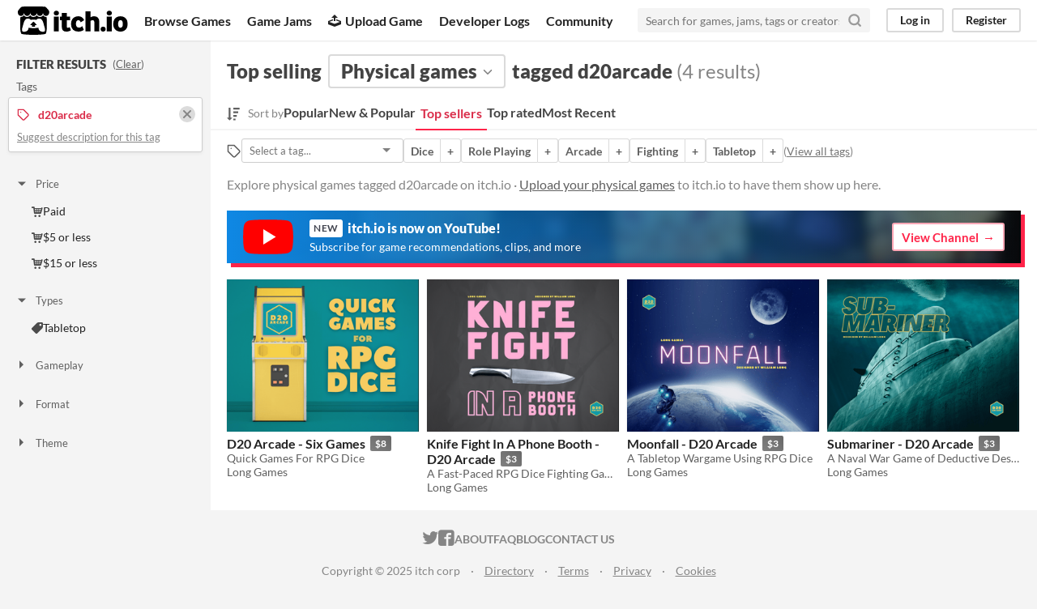

--- FILE ---
content_type: text/html
request_url: https://itch.io/physical-games/top-sellers/tag-d20arcade
body_size: 5693
content:
<!DOCTYPE HTML><html lang="en"><head><meta charset="UTF-8"/><META name="GENERATOR" content="IBM HomePage Builder 2001 V5.0.0 for Windows"><meta name="msvalidate.01" content="3BB4D18369B9C21326AF7A99FCCC5A09" /><meta property="fb:app_id" content="537395183072744" /><title>Top selling physical games tagged d20arcade - itch.io</title><meta name="csrf_token" value="WyJOREhaIiwxNzY1Njk3ODkyLCI4ZDBtcWc2SWNGREpzTmIiXQ==.nj2UZbaGwOevJGZN7nhPubQKjqo=" /><meta content="Top selling physical games tagged d20arcade" property="og:title"/><meta content="itch.io" property="og:site_name"/><meta content="4503599627724030" property="twitter:account_id"/><link rel="next" href="?page=2"/><link rel="manifest" href="/static/manifest.json"/><meta content="@itchio" name="twitter:creator"/><meta content="Top selling physical games tagged d20arcade" name="twitter:title"/><meta content="Explore physical games tagged d20arcade on itch.io" name="twitter:description"/><meta content="@itchio" name="twitter:site"/><meta content="summary_large_image" name="twitter:card"/><meta content="https://img.itch.zone/aW1nLzQ1MzQyNDAucG5n/508x254%23mbb/hOgo0%2F.png" name="twitter:image"/><meta content="Find physical games tagged d20arcade like D20 Arcade - Six Games, Knife Fight In A Phone Booth - D20 Arcade, Moonfall - D20 Arcade, Submariner - D20 Arcade on itch.io, the indie game hosting marketplace" property="og:description"/><meta content="Find physical games tagged d20arcade like D20 Arcade - Six Games, Knife Fight In A Phone Booth - D20 Arcade, Moonfall - D20 Arcade, Submariner - D20 Arcade on itch.io, the indie game hosting marketplace" name="description"/><meta content="width=device-width, initial-scale=1" name="viewport"/><meta content="#FA5C5C" name="theme-color"/><link rel="stylesheet" href="https://static.itch.io/main.css?1765591825"/><link rel="stylesheet" href="https://static.itch.io/selectize.min.css"/><script type="text/javascript">if (!window.location.hostname.match(/localhost/)) {      window.dataLayer = window.dataLayer || [];
      function gtag(){dataLayer.push(arguments);}
      gtag('js', new Date());
      gtag('config', "G-36R7NPBMLS", {});
      (function(d, t, s, m) {
        s = d.createElement(t);
        s.src = "https:\/\/www.googletagmanager.com\/gtag\/js?id=G-36R7NPBMLS";
        s.async = 1;
        m = d.getElementsByTagName(t)[0];
        m.parentNode.insertBefore(s, m);
      })(document, "script");
      }</script><script type="text/javascript">window.itchio_translations_url = 'https://static.itch.io/translations';</script><script type="text/javascript" src="https://static.itch.io/lib.min.js?1765591825"></script><script defer type="text/javascript" src="https://static.itch.io/react.min.js?1765591825"></script><script defer type="text/javascript" src="https://static.itch.io/selectize.min.js?1765591825"></script><script type="text/javascript" src="https://static.itch.io/browse_games.min.js?1765591825"></script><script type="text/javascript">I.current_user = null;</script></head><body data-page_name="browse_physical_games" class="locale_en wide_layout_widget layout_widget responsive" data-host="itch.io"><div id="header_1867233" class="header_widget base_widget"><a href="#maincontent" class="skip_to_main">Skip to main content</a><div class="primary_header"><h1 title="itch.io - indie game hosting marketplace" class="title"><a href="/" title="itch.io - indie game hosting marketplace" class="header_logo"><span class="visually_hidden">itch.io</span><img width="775" height="199" alt="itch.io logo &amp; title" class="full_logo" src="https://static.itch.io/images/logo-black-new.svg"/><img width="262" height="235" alt="itch.io logo" class="minimal_logo" src="https://static.itch.io/images/itchio-textless-black.svg"/></a></h1><div class="header_buttons"><a data-label="browse" href="/games" class="header_button browse_btn">Browse Games</a><a data-label="jams" href="/jams" class="header_button jams_btn">Game Jams</a><a data-label="developers" href="/developers" class="header_button developers_btn"><span aria-hidden="true" class="icon icon-upload"></span>Upload Game</a><a data-label="devlogs" href="/devlogs" class="header_button devlogs_btn">Developer Logs</a><a data-label="community.home" href="/community" class="header_button community.home_btn">Community</a></div><form action="/search" class="game_search"><input type="text" name="q" class="search_input" placeholder="Search for games, jams, tags or creators" required="required"/><button aria-label="Search" class="submit_btn"><svg viewBox="0 0 24 24" stroke="currentColor" width="18" aria-hidden stroke-linecap="round" version="1.1" stroke-linejoin="round" class="svgicon icon_search" fill="none" stroke-width="3" role="img" height="18"><circle cx="11" cy="11" r="8"></circle><line x1="21" y1="21" x2="16.65" y2="16.65"></line></svg></button></form><div id="user_panel_1941215" class="user_panel_widget base_widget"><a href="/login" data-label="log_in" data-register_action="header" class="panel_button">Log in</a><a href="/register" data-label="register" data-register_action="header" class="panel_button register_button">Register</a></div></div><div class="header_dropdown" data-target="browse"><a href="/games/store">Indie game store</a><a href="/games/free">Free games</a><a href="/games/fun">Fun games</a><a href="/games/tag-horror">Horror games</a><div class="divider"></div><a href="/tools">Game development</a><a href="/game-assets">Assets</a><a href="/comics">Comics</a><div class="divider"></div><a href="/sales">Sales</a><a href="/bundles">Bundles</a><div class="divider"></div><a href="/jobs">Jobs</a><div class="divider"></div><a href="/tags">Tags</a><a href="/game-development/engines">Game Engines</a></div></div><div id="browse_physical_games_69808" class="browse_physical_games_page browse_base_page page_widget base_widget"><div class="grid_columns"><div class="column filter_column_outer"><section class="filter_column"><div class="filters_header"><h2>Filter Results</h2><span class="clear_filters"> (<a rel="nofollow" href="/physical-games">Clear</a>)</span></div><div class="filter_pickers"><section class="filter_group"><div class="filter_label">Tags</div><div class="filter_tags"><div class="filter_tag"><h3><svg viewBox="0 0 24 24" stroke="currentColor" width="16" aria-hidden stroke-linecap="round" version="1.1" stroke-linejoin="round" class="svgicon icon_tag" fill="none" stroke-width="2" role="img" height="16"><path d="M20.59 13.41l-7.17 7.17a2 2 0 0 1-2.83 0L2 12V2h10l8.59 8.59a2 2 0 0 1 0 2.82z"></path><line x1="7" y1="7" x2="7" y2="7"></line></svg><span class="text">d20arcade</span><a href="/physical-games/top-sellers" class="filter_clear"><svg viewBox="0 0 24 24" stroke="currentColor" width="16" aria-hidden stroke-linecap="round" version="1.1" stroke-linejoin="round" class="svgicon icon_cross2" fill="none" stroke-width="3" role="img" height="16"><line x1="18" y1="6" x2="6" y2="18"></line><line x1="6" y1="6" x2="18" y2="18"></line></svg></a></h3><p class="suggest_description"><a data-lightbox_url="/suggest-tag/d20arcade" href="javascript:void(0);" class="suggest_description_btn">Suggest description for this tag</a></p></div></div></section><div id="browse_filter_group_4558501" class="browse_filter_group_widget base_widget filters_open"><div class="filter_group_label"><button onclick="$(this).closest(&#039;.browse_filter_group_widget&#039;).toggleClass(&#039;filters_open&#039;)" type="button" class="group_toggle_btn"><span class="filter_arrow"><span class="icon icon-triangle-down" aria-hidden="true"></span><span class="icon icon-triangle-right" aria-hidden="true"></span></span>Price</button></div><ul><li><a href="/physical-games/top-sellers/store/tag-d20arcade"><span class="icon icon-cart" aria-hidden="true"></span>Paid</a></li><li><a href="/physical-games/top-sellers/5-dollars-or-less/tag-d20arcade"><span class="icon icon-cart" aria-hidden="true"></span>$5 or less</a></li><li><a href="/physical-games/top-sellers/15-dollars-or-less/tag-d20arcade"><span class="icon icon-cart" aria-hidden="true"></span>$15 or less</a></li></ul></div><div id="browse_filter_group_7856970" class="browse_filter_group_widget base_widget filters_open"><div class="filter_group_label"><button onclick="$(this).closest(&#039;.browse_filter_group_widget&#039;).toggleClass(&#039;filters_open&#039;)" type="button" class="group_toggle_btn"><span class="filter_arrow"><span class="icon icon-triangle-down" aria-hidden="true"></span><span class="icon icon-triangle-right" aria-hidden="true"></span></span>Types</button></div><ul><li><a href="/physical-games/top-sellers/tag-d20arcade/tag-tabletop"><span class="icon icon-tag" aria-hidden="true"></span>Tabletop</a></li></ul></div><div id="browse_filter_group_3375035" class="browse_filter_group_widget base_widget"><div class="filter_group_label"><button onclick="$(this).closest(&#039;.browse_filter_group_widget&#039;).toggleClass(&#039;filters_open&#039;)" type="button" class="group_toggle_btn"><span class="filter_arrow"><span class="icon icon-triangle-down" aria-hidden="true"></span><span class="icon icon-triangle-right" aria-hidden="true"></span></span>Gameplay</button></div><ul><li><a href="/physical-games/top-sellers/tag-d20arcade/tag-dice"><span class="icon icon-tag" aria-hidden="true"></span>Dice</a></li></ul></div><div id="browse_filter_group_4459748" class="browse_filter_group_widget base_widget"><div class="filter_group_label"><button onclick="$(this).closest(&#039;.browse_filter_group_widget&#039;).toggleClass(&#039;filters_open&#039;)" type="button" class="group_toggle_btn"><span class="filter_arrow"><span class="icon icon-triangle-down" aria-hidden="true"></span><span class="icon icon-triangle-right" aria-hidden="true"></span></span>Format</button></div><ul></ul></div><div id="browse_filter_group_9495349" class="browse_filter_group_widget base_widget"><div class="filter_group_label"><button onclick="$(this).closest(&#039;.browse_filter_group_widget&#039;).toggleClass(&#039;filters_open&#039;)" type="button" class="group_toggle_btn"><span class="filter_arrow"><span class="icon icon-triangle-down" aria-hidden="true"></span><span class="icon icon-triangle-right" aria-hidden="true"></span></span>Theme</button></div><ul><li><a href="/physical-games/top-sellers/genre-rpg/tag-d20arcade"><span class="icon icon-tag" aria-hidden="true"></span>Role Playing</a></li></ul></div></div></section></div><div id="maincontent" tabindex="-1" class="column grid_column_outer"><div class="grid_column"><div class="browse_header"><div class="mobile_filter_row"><button class="mobile_filter_btn"><svg viewBox="0 0 24 24" stroke="currentColor" width="16" aria-hidden stroke-linecap="round" version="1.1" stroke-linejoin="round" class="svgicon icon_filter" fill="none" stroke-width="2" role="img" height="16"><polygon points="22 3 2 3 10 12.46 10 19 14 21 14 12.46 22 3"></polygon></svg>Filter</button></div><h2><span>Top selling</span><div class="classification_picker"><div id="filter_picker_8168502" data-action="open" data-label="classification_picker" class="filter_picker_widget base_widget"><button class="filter_value"><span class="value_label">Physical games</span><svg viewBox="0 0 24 24" stroke="currentColor" width="18" aria-hidden stroke-linecap="round" version="1.1" stroke-linejoin="round" class="svgicon icon_down_tick2" fill="none" stroke-width="2" role="img" height="18"><polyline points="6 9 12 15 18 9"></polyline></svg></button><div class="filter_popup"><div class="filter_options"><a data-label="game" data-value="game" data-action="classification" href="/games" class="filter_option ">Games</a><a data-label="tool" data-value="tool" data-action="classification" href="/tools" class="filter_option ">Tools</a><a data-label="assets" data-value="assets" data-action="classification" href="/game-assets" class="filter_option ">Game assets</a><a data-label="comic" data-value="comic" data-action="classification" href="/comics" class="filter_option ">Comics</a><a data-label="book" data-value="book" data-action="classification" href="/books" class="filter_option ">Books</a><a data-label="physical_game" data-value="physical_game" data-action="classification" href="/physical-games" class="filter_option ">Physical games</a><a data-label="soundtrack" data-value="soundtrack" data-action="classification" href="/soundtracks" class="filter_option ">Albums &amp; soundtracks</a><a data-label="game_mod" data-value="game_mod" data-action="classification" href="/game-mods" class="filter_option ">Game mods</a><a data-label="other" data-value="other" data-action="classification" href="/misc" class="filter_option ">Everything else</a></div></div></div></div><span>tagged d20arcade</span><nobr class="game_count"> (4 results)</nobr></h2><div id="browse_sort_options_8822392" class="browse_sort_options_widget base_widget"><span class="sort_label"><svg viewBox="0 0 455 488" fill="currentColor" width="16" aria-hidden height="17" class="svgicon icon_sort" role="img" version="1.1"><path d="M304 392v48c0 4.5-3.5 8-8 8h-64c-4.5 0-8-3.5-8-8v-48c0-4.5 3.5-8 8-8h64c4.5 0 8 3.5 8 8zM184 360c0 2.25-1 4.25-2.5 6l-79.75 79.75c-1.75 1.5-3.75 2.25-5.75 2.25s-4-0.75-5.75-2.25l-80-80c-2.25-2.5-3-5.75-1.75-8.75s4.25-5 7.5-5h48v-344c0-4.5 3.5-8 8-8h48c4.5 0 8 3.5 8 8v344h48c4.5 0 8 3.5 8 8zM352 264v48c0 4.5-3.5 8-8 8h-112c-4.5 0-8-3.5-8-8v-48c0-4.5 3.5-8 8-8h112c4.5 0 8 3.5 8 8zM400 136v48c0 4.5-3.5 8-8 8h-160c-4.5 0-8-3.5-8-8v-48c0-4.5 3.5-8 8-8h160c4.5 0 8 3.5 8 8zM448 8v48c0 4.5-3.5 8-8 8h-208c-4.5 0-8-3.5-8-8v-48c0-4.5 3.5-8 8-8h208c4.5 0 8 3.5 8 8z"></path></svg><div>Sort by</div></span><ul class="sorts"><li><a data-action="sort" href="/physical-games/tag-d20arcade">Popular</a></li><li><a data-action="sort" data-label="popularity2" href="/physical-games/new-and-popular/tag-d20arcade">New &amp; Popular</a></li><li><button class="active">Top sellers</button></li><li><a data-action="sort" data-label="rating" href="/physical-games/top-rated/tag-d20arcade">Top rated</a></li><li><a data-action="sort" data-label="newest" href="/physical-games/newest/tag-d20arcade">Most Recent</a></li></ul></div><div class="sort_options_mobile"><div id="filter_picker_2778752" class="filter_picker_widget base_widget has_selection"><button class="filter_value"><span class="value_label">Top sellers</span><svg viewBox="0 0 24 24" stroke="currentColor" width="18" aria-hidden stroke-linecap="round" version="1.1" stroke-linejoin="round" class="svgicon icon_down_tick2" fill="none" stroke-width="2" role="img" height="18"><polyline points="6 9 12 15 18 9"></polyline></svg></button><div class="filter_popup"><div class="filter_options"><a data-value="popularity" href="/physical-games/tag-d20arcade" class="filter_option ">Popular</a><a data-value="popularity2" href="/physical-games/new-and-popular/tag-d20arcade" class="filter_option ">New &amp; Popular</a><a data-value="purchases" href="/physical-games/top-sellers/tag-d20arcade" class="filter_option ">Top sellers</a><a data-value="rating" href="/physical-games/top-rated/tag-d20arcade" class="filter_option ">Top rated</a><a data-value="newest" href="/physical-games/newest/tag-d20arcade" class="filter_option ">Most Recent</a></div></div></div><div class="game_count">4 results</div></div><div id="browse_related_tags_4181166" class="browse_related_tags_widget base_widget"><span title="Filter by tag" class="tags_label"><svg viewBox="0 0 24 24" stroke="currentColor" width="18" aria-hidden stroke-linecap="round" version="1.1" stroke-linejoin="round" class="svgicon icon_tag" fill="none" stroke-width="2" role="img" height="18"><path d="M20.59 13.41l-7.17 7.17a2 2 0 0 1-2.83 0L2 12V2h10l8.59 8.59a2 2 0 0 1 0 2.82z"></path><line x1="7" y1="7" x2="7" y2="7"></line></svg></span><div class="tag_selector"></div><div class="tag_segmented_btn"><a data-label="dice" data-action="related_tags" href="/physical-games/top-sellers/tag-dice" title="Dice games">Dice</a><a data-action="related_tags" data-label="dice" href="/physical-games/top-sellers/tag-d20arcade/tag-dice">+</a></div> <div class="tag_segmented_btn"><a data-label="rpg" data-action="related_tags" href="/physical-games/top-sellers/genre-rpg" title="Role Playing games">Role Playing</a><a data-action="related_tags" data-label="rpg" href="/physical-games/top-sellers/genre-rpg/tag-d20arcade">+</a></div> <div class="tag_segmented_btn"><a data-label="arcade" data-action="related_tags" href="/physical-games/top-sellers/tag-arcade" title="Arcade games">Arcade</a><a data-action="related_tags" data-label="arcade" href="/physical-games/top-sellers/tag-arcade/tag-d20arcade">+</a></div> <div class="tag_segmented_btn"><a data-label="fighting" data-action="related_tags" href="/physical-games/top-sellers/tag-fighting" title="Fighting games">Fighting</a><a data-action="related_tags" data-label="fighting" href="/physical-games/top-sellers/tag-d20arcade/tag-fighting">+</a></div> <div class="tag_segmented_btn"><a data-label="tabletop" data-action="related_tags" href="/physical-games/top-sellers/tag-tabletop" title="Tabletop games">Tabletop</a><a data-action="related_tags" data-label="tabletop" href="/physical-games/top-sellers/tag-d20arcade/tag-tabletop">+</a></div> <div class="tags_label"><span class="browse_top_tags"> (<a href="/tags/physical-games">View all tags</a>)</span></div></div><p class="search_description">Explore physical games tagged d20arcade on itch.io · <a data-action="header" data-label="upload_game" href="/docs/creators/faq">Upload your physical games</a> to itch.io to have them show up here.</p></div><a href="https://www.youtube.com/itchiogames?sub_confirmation=1" class="youtube_banner"><div><svg class="youtube_icon" xmlns="http://www.w3.org/2000/svg" xmlns:xlink="http://www.w3.org/1999/xlink" version="1.0" id="Layer_1" x="0px" y="0px" viewBox="0 0 158 110" enable-background="new 0 0 158 110" xml:space="preserve">
  <path id="XMLID_142_" fill="#FF0000" d="M154.4,17.5c-1.8-6.7-7.1-12-13.9-13.8C128.2,0.5,79,0.5,79,0.5s-48.3-0.2-60.6,3  c-6.8,1.8-13.3,7.3-15.1,14C0,29.7,0.3,55,0.3,55S0,80.3,3.3,92.5c1.8,6.7,8.4,12.2,15.1,14c12.3,3.3,60.6,3,60.6,3s48.3,0.2,60.6-3  c6.8-1.8,13.1-7.3,14.9-14c3.3-12.1,3.3-37.5,3.3-37.5S157.7,29.7,154.4,17.5z"/>
  <polygon id="XMLID_824_" fill="#FFFFFF" points="63.9,79.2 103.2,55 63.9,30.8 "/>
  </svg></div><div><h4><span class="new">New</span> itch.io is now on YouTube!</h4><p>Subscribe for game recommendations, clips, and more</p></div><div class="button outline forward_link">View Channel</div></a><div class="grid_outer"><div class="game_grid_widget base_widget browse_game_grid"><div data-game_id="808728" dir="auto" class="game_cell has_cover lazy_images"><div style="background-color:#eeeeee;" class="game_thumb"><a data-label="game:808728:thumb" class="thumb_link game_link" data-action="game_grid" href="https://longgames.itch.io/d20arcade" tabindex="-1"><img width="315" class="lazy_loaded" data-lazy_src="https://img.itch.zone/aW1nLzQ1MzQyNDAucG5n/315x250%23cb/krcrxj.png" height="250"/></a></div><div class="game_cell_data"><div class="game_title"><a data-label="game:808728:title" class="title game_link" data-action="game_grid" href="https://longgames.itch.io/d20arcade">D20 Arcade - Six Games</a><div title="Pay $8 or more for this game" class="price_tag meta_tag"><div class="price_value">$8</div></div></div><div title="Quick Games For RPG Dice" class="game_text">Quick Games For RPG Dice</div><div class="game_author"><a data-action="game_grid" data-label="user:2446022" href="https://longgames.itch.io">Long Games</a></div></div></div><div data-game_id="808832" dir="auto" class="game_cell has_cover lazy_images"><div style="background-color:#eeeeee;" class="game_thumb"><a data-label="game:808832:thumb" class="thumb_link game_link" data-action="game_grid" href="https://longgames.itch.io/knifefight" tabindex="-1"><img width="315" class="lazy_loaded" data-lazy_src="https://img.itch.zone/aW1nLzQ1MzQwNTYucG5n/315x250%23cb/PF%2FP9i.png" height="250"/></a></div><div class="game_cell_data"><div class="game_title"><a data-label="game:808832:title" class="title game_link" data-action="game_grid" href="https://longgames.itch.io/knifefight">Knife Fight In A Phone Booth - D20 Arcade</a><div title="Pay $3 or more for this game" class="price_tag meta_tag"><div class="price_value">$3</div></div></div><div title="A Fast-Paced RPG Dice Fighting Game" class="game_text">A Fast-Paced RPG Dice Fighting Game</div><div class="game_author"><a data-action="game_grid" data-label="user:2446022" href="https://longgames.itch.io">Long Games</a></div></div></div><div data-game_id="808792" dir="auto" class="game_cell has_cover lazy_images"><div style="background-color:#eeeeee;" class="game_thumb"><a data-label="game:808792:thumb" class="thumb_link game_link" data-action="game_grid" href="https://longgames.itch.io/moonfall" tabindex="-1"><img width="315" class="lazy_loaded" data-lazy_src="https://img.itch.zone/aW1nLzQ1MzM4NDIucG5n/315x250%23cb/0LwdJs.png" height="250"/></a></div><div class="game_cell_data"><div class="game_title"><a data-label="game:808792:title" class="title game_link" data-action="game_grid" href="https://longgames.itch.io/moonfall">Moonfall - D20 Arcade</a><div title="Pay $3 or more for this game" class="price_tag meta_tag"><div class="price_value">$3</div></div></div><div title="A Tabletop Wargame Using RPG Dice" class="game_text">A Tabletop Wargame Using RPG Dice</div><div class="game_author"><a data-action="game_grid" data-label="user:2446022" href="https://longgames.itch.io">Long Games</a></div></div></div><div data-game_id="808825" dir="auto" class="game_cell has_cover lazy_images"><div style="background-color:#eeeeee;" class="game_thumb"><a data-label="game:808825:thumb" class="thumb_link game_link" data-action="game_grid" href="https://longgames.itch.io/submariner" tabindex="-1"><img width="315" class="lazy_loaded" data-lazy_src="https://img.itch.zone/aW1nLzQ1MzQwMjkucG5n/315x250%23cb/X%2FzsQD.png" height="250"/></a></div><div class="game_cell_data"><div class="game_title"><a data-label="game:808825:title" class="title game_link" data-action="game_grid" href="https://longgames.itch.io/submariner">Submariner - D20 Arcade</a><div title="Pay $3 or more for this game" class="price_tag meta_tag"><div class="price_value">$3</div></div></div><div title="A Naval War Game of Deductive Destruction" class="game_text">A Naval War Game of Deductive Destruction</div><div class="game_author"><a data-action="game_grid" data-label="user:2446022" href="https://longgames.itch.io">Long Games</a></div></div></div></div></div><a id="youtube_mobile_banner_536528" href="https://www.youtube.com/itchiogames?sub_confirmation=1" class="youtube_mobile_banner_widget base_widget"><svg class="youtube_icon" xmlns="http://www.w3.org/2000/svg" xmlns:xlink="http://www.w3.org/1999/xlink" version="1.0" id="Layer_1" x="0px" y="0px" viewBox="0 0 158 110" enable-background="new 0 0 158 110" xml:space="preserve">
<path id="XMLID_142_" fill="#FF0000" d="M154.4,17.5c-1.8-6.7-7.1-12-13.9-13.8C128.2,0.5,79,0.5,79,0.5s-48.3-0.2-60.6,3  c-6.8,1.8-13.3,7.3-15.1,14C0,29.7,0.3,55,0.3,55S0,80.3,3.3,92.5c1.8,6.7,8.4,12.2,15.1,14c12.3,3.3,60.6,3,60.6,3s48.3,0.2,60.6-3  c6.8-1.8,13.1-7.3,14.9-14c3.3-12.1,3.3-37.5,3.3-37.5S157.7,29.7,154.4,17.5z"/>
<polygon id="XMLID_824_" fill="#FFFFFF" points="63.9,79.2 103.2,55 63.9,30.8 "/>
</svg><span><strong>itch.io</strong> now on YouTube!</span><span class="subscribe_button">Subscribe</span></a></div></div></div></div><div class="footer"><div class="primary"><div class="social"><a href="https://twitter.com/itchio"><span aria-hidden="true" class="icon icon-twitter"></span><span class="screenreader_only">itch.io on Twitter</span></a><a href="https://www.facebook.com/itchiogames"><span aria-hidden="true" class="icon icon-facebook"></span><span class="screenreader_only">itch.io on Facebook</span></a></div><a href="/docs/general/about">About</a><a href="/docs/general/faq">FAQ</a><a href="/blog">Blog</a><a href="/support">Contact us</a></div><div class="secondary"><span class="copyright">Copyright © 2025 itch corp</span><span class="spacer"> · </span><a href="/directory">Directory</a><span class="spacer"> · </span><a rel="nofollow" href="/docs/legal/terms">Terms</a><span class="spacer"> · </span><a rel="nofollow" href="/docs/legal/privacy-policy">Privacy</a><span class="spacer"> · </span><a rel="nofollow" href="/docs/legal/cookie-policy">Cookies</a></div></div><script type="text/template" id="loading_lightbox_tpl"><div aria-live="polite" class="lightbox loading_lightbox"><div class="loader_outer"><div class="loader_label">Loading</div><div class="loader_bar"><div class="loader_bar_slider"></div></div></div></div></script><script type="text/javascript">init_BrowseRelatedTags('#browse_related_tags_4181166', {"classification":"physical_game","tags_url":"\/tags.json?format=browse&classification=physical_game","classification_label":"Physical games"});init_BrowsePhysicalGames('#browse_physical_games_69808', {"facets":{"classification":"physical_game","sort":"purchases","tag":"d20arcade"},"current_page":1});init_Header('#header_1867233', {"autocomplete_props":{"ca_source":25,"ca_types":{"featured_tag":7,"game":1,"jam":4,"browse_facet":8},"autocomplete_url":"\/autocomplete","search_url":"\/search","i18n":{"search_placeholder":"Search for games, jams, tags or creators","search":"Search"}}});
I.setup_page();</script></body></html>

--- FILE ---
content_type: application/x-javascript
request_url: https://static.itch.io/browse_games.min.js?1765591825
body_size: 26487
content:
(()=>{var Ne=Object.create,pe=Object.defineProperty,Fe=Object.getOwnPropertyDescriptor,ge=Object.getOwnPropertyNames,Le=Object.getPrototypeOf,Ae=Object.prototype.hasOwnProperty,qe=(t,e)=>function(){return e||(0,t[ge(t)[0]])((e={exports:{}}).exports,e),e.exports},Be=(t,e,r,n)=>{if(e&&typeof e=="object"||typeof e=="function")for(let i of ge(e))!Ae.call(t,i)&&i!==r&&pe(t,i,{get:()=>e[i],enumerable:!(n=Fe(e,i))||n.enumerable});return t},Ge=(t,e,r)=>(r=t!=null?Ne(Le(t)):{},Be(e||!t||!t.__esModule?pe(r,"default",{value:t,enumerable:!0}):r,t)),He=qe({"coffee/bundle/_react.js"(){var t,e,r,n={}.hasOwnProperty,i=[].slice;window.R||(t={},e=function(o,s){var a;for(a in o)if(n.call(o,a)&&o[a]!==s[a])return!0;for(a in s)if(n.call(s,a)&&!(a in o))return!0;return!1},r={},window.R=function(o,s,a,u){var l,c,d,g,y,v;return a==null&&(a=R),u==null&&(u=""),a[o]?(I.in_dev&&console.warn("Already declared, using existing:",o),a[o]):(s.trigger=function(){var p;p=$(ReactDOM.findDOMNode(this)),R.trigger.apply(R,[p].concat(i.call(arguments)))},s.dispatch=function(){var p;p=$(ReactDOM.findDOMNode(this)),R.dispatch.apply(R,[p].concat(i.call(arguments)))},s.container=function(){return $(ReactDOM.findDOMNode(this))},s.tt=function(p,m){var f;return m==null&&(m=t),(f=I.i18n.fetch_key_sync(p))&&_.isString(f)?f:(r[p]||(r[p]=I.i18n.react_class(p)),React.createElement(r[p],m))},s.t=function(p,m){return I.i18n.fetch_key_sync(p)?I.i18n.t_sync(p,m):(I.i18n.fetch_key(p).done(function(f){return function(){if(f.isMounted())return f.forceUpdate()}}(this)),"\u2026")},c=_.once(function(){return(""+u+o).replace(/[A-Z]/g,"_$&").replace(/\./g,"_").replace(/__+/g,"_").replace(/^_+/,"").replace(/_+$/,"").toLowerCase()+"_widget"}),s.enclosing_class_name=c,s.enclose=function(){var p,m,f;return f=arguments[0],p=2<=arguments.length?i.call(arguments,1):[],m=f.component||"div",delete f.component,React.createElement.apply(React,[m,$.extend({},f,{className:classNames(c(),f.className)})].concat(i.call(p)))},s.displayName=""+u+o,s.pure&&(s.shouldComponentUpdate=function(p,m){return e(this.props||t,p)||e(this.state||t,m)}),d=s.getDefaultProps,delete s.getDefaultProps,v=s.propTypes,delete s.propTypes,g=s.getDerivedStateFromError,delete s.getDerivedStateFromError,l=createReactClass(s),d&&(l.defaultProps=d()),v&&(l.propTypes=v),g&&(l.getDerivedStateFromError=g),y=React.createElement.bind(null,l),y.type=l,a[o]=y)},R.scope_event_name=function(o){return"itch:"+o},R.trigger=function(){var o,s,a;return a=arguments[0],s=arguments[1],o=3<=arguments.length?i.call(arguments,2):[],a.trigger(R.scope_event_name(s),i.call(o))},R.dispatch=function(o,s,a){var u,l,c,d;typeof s=="object"&&(a=s,s=!1),u=[],d=function(g,y){return u.push(function(){return o.off(g,y)})};for(l in a)n.call(a,l)&&(c=a[l],s&&(l=s+":"+l),l=R.scope_event_name(l),o.on(l,c),d(l,c));return function(){return u.map(function(g){return g()})}},R.component=function(){return R.apply(null,arguments)},R.is_different=e,R.package=function(o){var s;return s=R[o]||(R[o]=function(a,u){return u.Package=s,R.component(a,u,s,o+".")}),s.component=function(){return s.apply(null,arguments)},s},R.render=function(o,s){var a;return window.ReactDOM?(a=typeof o=="string"?document.querySelector(o):o,ReactDOM.render(s(),a)):I.libs.react.done(function(){return R.render(o,s)})})}}),Y,me,ve,We={}.hasOwnProperty,we=[].slice;me=10,Y="inputmemory_keys",ve=1,window.I={get_worker:function(){var t;return t=$.Deferred(),I.get_worker=function(){return t},t.resolve(new Worker("/static/worker.min.js")),t},solve_challenge:function(t){return I.get_worker().then(function(e){var r,n,i;return r=ve++,e.postMessage([r,"solve_challenge",t]),n=$.Deferred(),e.addEventListener("message",i=function(o){return function(s){var a,u,l;if(u=s.data,a=u[0],l=u[1],a===r)return e.removeEventListener("message",i),n.resolve(l)}}(this)),n})},libs:{react:$.Deferred(function(t){if(typeof React!="undefined"&&React!==null)return t.resolve(React)}),selectize:$.Deferred(function(t){var e;if(typeof $!="undefined"&&$!==null&&(e=$.fn)!=null&&e.selectize)return t.resolve($.fn.selectize)}),redactor:$.Deferred(function(t){var e;if(typeof $!="undefined"&&$!==null&&(e=$.fn)!=null&&e.redactor)return t.resolve($.fn.redactor)})},setup_page:function(){return I.setup_register_referrers($(document.body)),_.defer(function(t){return function(){return I.setup_affiliate_code()}}(this))},root_url:function(){var t;return t=null,function(e){return t||(t=$("body").data("host")||"",t!==""&&(t=window.location.protocol+"//"+t,window.location.port&&window.location.port!=="80"&&(t+=":"+window.location.port))),t+"/"+e}}(),page_name:function(){return $(document.body).data("page_name")||"unknown"},sort_keys:function(t){var e,r;return r=[],e=function(n){var i,o,s;o=[];for(i in n)We.call(n,i)&&(s=n[i],r.push(i),typeof s=="object"?o.push(e(s)):o.push(void 0));return o},e(t),r.sort()},get_csrf:function(){return I._csrf_token||(I._csrf_token=$("meta[name='csrf_token']").attr("value"))},with_csrf:function(t){var e;return t==null&&(t={}),e={csrf_token:I.get_csrf()},typeof t=="string"?t+"&"+$.param(e):$.extend(t,e)},add_params:function(t,e){var r;return r=$.param(e),t.match(/\?/)?t+"&"+r:t+"?"+r},flash:function(t,e){return e==null&&(e="notice"),I.flasher||(I.flasher=new I.Flasher),t.match(/^error:/)&&(t=t.replace(/^error:/,"Error: "),e="error"),I.flasher.show(e,t)},slugify:function(t,e){return t=t.replace(/\s+/g,"-"),t=e!=null&&e.for_tags?t.replace(/[^\w_.-]/g,"").replace(/^[_.-]+/,"").replace(/[_.-]+$/,""):t.replace(/[^\w_-]/g,""),t.toLowerCase()},truncate:function(t,e,r){return e==null&&(e=30),r==null&&(r="..."),t?t.length>e+r.length?""+t.slice(0,e)+r:t:""},number_format:function(t,e,r,n){var i,o,s;return r==null&&(r="."),n==null&&(n=","),isNaN(t)||t===null?"":(t=t.toFixed(~~e),s=t.split("."),o=s[0],i=s[1]?r+s[1]:"",o.replace(/(\d)(?=(?:\d{3})+$)/g,"$1"+n)+i)},format_bytes:function(){var t;return t=[["gb",Math.pow(1024,3)],["mb",Math.pow(1024,2)],["kb",1024]],function(e){var r,n,i,o,s;for(r=0,i=t.length;r<i;r++)if(s=t[r],n=s[0],o=s[1],e>=o)return""+I.number_format(e/o)+n;return I.number_format(e)+" bytes"}}(),ecommerce_event:function(t){return window.gtag?gtag("event","purchase",t):console.log("purchase event:",t)},event:function(t,e,r,n,i){var o;return i==null&&(i=!0),o={hitType:"event",eventCategory:t,eventAction:e,eventLabel:r,eventValue:n},i||(o.nonInteraction=1),I.event_with_opts(o)},event_with_opts:function(t){try{return window.ga!=null?window.ga("send",t):(console.log("ga event:",t),typeof t.hitCallback=="function"?t.hitCallback():void 0)}catch(e){}},parse_money:function(t){var e;return e=t&&parseInt(t.replace(/[^\d]/g,""),10),e||0},currency_symbols:{USD:"$",GBP:"\xA3",EUR:"\u20AC",JPY:"\xA5"},currency_formats:{USD:{prefix:"$"},GBP:{prefix:"\xA3"},JPY:{prefix:"\xA5"},EUR:{suffix:"\u20AC"}},format_money:function(t,e){var r,n;return e==null&&(e="USD"),t<0?"-"+I.format_money(-t,e):(n=I.currency_symbols[e]||"$",e==="JPY"?n+t:(r=I.number_format(t/100,2),e==="EUR"?""+r+n:""+n+r))},money_input:function(t,e){var r,n;return e==null&&(e={}),t=$(t),r=e.currency||t.data("currency"),n=I.currency_formats[r]||{prefix:"$"},t.maskMoney($.extend({affixesStay:!0,precision:r==="JPY"?0:2},n,e))},plural:function(t,e){return e===1?e+" "+t:e+" "+t+"s"},add_recaptcha_if_necessary:function(t,e){if(e[0]==="recaptcha")return t.data("adding_recaptcha")||(t.data("adding_recaptcha",!0),I.with_recaptcha(function(){var r;return r=t.find(".g-recaptcha"),I.event("recaptcha","show",I.page_name()),grecaptcha.render(r[0],{sitekey:r.data("sitekey")})})),t.set_form_errors(["Please fill out the CAPTCHA to continue"]),!0},with_recaptcha:function(t){var e;return window.grecaptcha?t():I.recaptcha_deferred?I.recaptcha_deferred.done(t):(I.recaptcha_deferred=$.Deferred().done(t),window._itch_recaptcha_loaded=function(){return I.recaptcha_deferred.resolve()},e="https://www.google.com/recaptcha/api.js?onload=_itch_recaptcha_loaded&render=explicit",$('<script defer type="text/javascript">').attr("src",e).appendTo("head"))},wait_for_object:function(t,e,r){var n,i,o;return i=1,n=10,o=function(){return t[e]?typeof r=="function"?r():void 0:(i+=n,i=Math.min(500,i),setTimeout(o,i))},o()},with_selectize:function(t){return I.libs.selectize.done(t)},get_template:function(t){return _.template($("#"+t+"_tpl").html())},lazy_template:function(t,e){return function(){var r,n;return r=1<=arguments.length?we.call(arguments,0):[],n=I.get_template(e),t.prototype.template=n,n.apply(null,r)}},setup_sticky_bar:function(t){var e,r,n;return n=$(window),e=$(document.body),t=$(t),r=!1,n.on("scroll",function(i){if(n.scrollTop()>t.offset().top+t.outerHeight()){if(!r)return e.addClass("show_sticky_bar"),r=!0}else if(r)return e.removeClass("show_sticky_bar"),r=!1})},setup_selectize:function(t){return t.find(".selectize_input").addBack(".selectize_input").each(function(e,r){var n,i,o,s,a,u,l;if(n=$(r),!n.hasClass("selectized"))return a={plugins:[],persist:!1},n.is("select")&&(i={},n.find("option").each(function(c,d){var g;return g=$(d),i[g.val()]=g.data("extra")}),l=function(c,d){var g,y;return g=d(c.text),(y=i[c.value])&&(g=g+" <span class='sub'>\u2014 "+y+"</span>"),"<div class='option'>"+g+"</div>"},a.render={item:l,option:l}),(u=n.data("placeholder"))&&(a.placeholder=u),n.hasClass("dropdown")&&(a.maxItems=1),(s=n.data("options"))&&(n.hasClass("options_object")?(a.options=s,a.searchField=["text","keywords"]):a.options=s.map(function(c){return{value:c[0],text:c[1]}}),a.plugins.push("remove_button"),a.delimiter=",",a.persist=!1),(o=n.data("optgroups"))&&(a.optgroups=o),n.selectize(a)})},format_filesize:function(t,e){var r,n,i,o,s;for(e==null&&(e=".file_size_value"),o=t.find(e),s=[],n=0,i=o.length;n<i;n++)r=o[n],r=$(r),s.push(r.html(I.format_bytes(parseInt(r.html()))));return s},adjust_font_size_to_fit:function(t,e){var r,n,i;if(e==null&&(e=16),!!t.length){for(n=t.css("font-size"),n=parseInt(n.match(/\d+/),10),r=t[0],i=[];r.offsetWidth<r.scrollWidth&&(n-=2,!(n<e));)i.push(t.css("font-size",n+"px"));return i}},slug_input:function(t,e){var r;if(r=/[a-z_0-9_-]/g,t.on("keypress",function(n){var i;if(n.keyCode>=32&&(i=String.fromCharCode(n.keyCode),!i.match(r)))return!1}),e&&e.length)return t.on("change",function(n){var i;if(i=I.slugify(e.val()),t.val().match(/^\s*$/)&&i!=="")return t.val(i)}),e.on("change",function(n){if(t.val().match(/^\s*$/))return t.val(I.slugify($(n.currentTarget).val()))})},deferred_links:function(t,e,r){return r||(r=I.delegate_tracking),t.on("mouseup",e,function(n){var i;if(n.which===2)return i=$(n.currentTarget),r(i,n)}),t.on("click",e,function(n){var i,o,s,a;if(n.which===1&&(a=$(n.currentTarget),o=n.metaKey||n.ctrlKey||n.shiftKey||a.attr("target")==="_blank",i=null,o||(i=function(){if(i)return i=null,window.location=a.attr("href")},setTimeout(function(){return typeof i=="function"?i():void 0},200)),(s=r(a,n))!=null&&s.done(i),!o))return!1})},delegate_tracking:function(t){var e;return e=[],t.trigger("i:delegate_tracking",[function(r){return e.push(r)}]),$.when.apply($,e)},ga_tracker:function(t,e,r,n){var i;return i=function(o){var s,a,u,l,c;return s={hitType:"event",eventCategory:(a=o.data("category"))!=null?a:t,eventAction:(u=o.data("action"))!=null?u:e,eventLabel:(l=o.data("label"))!=null?l:r,eventValue:(c=o.data("value"))!=null?c:n},$.Deferred(function(d){return s.hitCallback=function(){return d.resolve()},I.event_with_opts(s)})}},tracked_links:function(){var t,e,r,n,i,o,s;return r=arguments[0],i=2<=arguments.length?we.call(arguments,1):[],e=i[0],t=i[1],n=i[2],s=i[3],o=I.ga_tracker(e,t,n,s),I.deferred_links(r,"a[data-label]",o),r.on("i:track_link",function(a,u){var l;return u&&(l=u[0]),I.ga_tracker(e,t,l!=null?l:n,s)($(a.target))})},set_cookie:function(t,e,r){return r==null&&(r={}),I.in_dev&&console.log("set cookie:",[t,e],r),Cookies.set(t,e,$.extend({path:"/",domain:"."+$(document.body).data("host")},r))},set_register_referrer:function(t){var e;if(e=I.page_name(),e!=null&&I.set_cookie("ref:register:page_params",e),t!=null)return I.set_cookie("ref:register:action",t)},setup_register_referrers:function(t){if(!I.current_user)return t.on("mouseup","[data-register_action]",function(e){var r;return r=$(e.currentTarget).data("register_action"),I.set_register_referrer(r)})},setup_affiliate_code:function(t,e){var r,n;if(e==null&&(e=!1),t==null&&(t=(n=window.location.search.match(/\bac=([\w\d]+(?:\-[\.:_\w\d]+)?)/))!=null?n[1]:void 0),!!t&&!(!e&&t===Cookies.get("acode")))return I.set_cookie("acode",t,{expires:1}),document.referrer&&I.set_cookie("acode:ref",document.referrer.substring(0,180),{expires:1}),r=window.location.href.replace(/\?.*$/,"").substring(0,180),I.set_cookie("acode:land",r,{expires:1})},bind_checkbox_to_input:function(t,e,r){var n;return n=function(){var i;return i=t.prop("checked"),e.prop("disabled",i),typeof r=="function"?r(i):void 0},t.on("change",n),n()},add_facebook:function(t){var e,r,n;if(!window.FB&&(I.add_facebook=function(){},$('<div id="fb-root"></div>').appendTo(document.body),r="facebook-jssdk",!document.getElementById(r)))return t!=null&&(window.fbAsyncInit=t),e=document.getElementsByTagName("script")[0],n=document.createElement("script"),n.id=r,n.src="//connect.facebook.net/en_GB/sdk.js#xfbml=1&appId=537395183072744&version=v2.0",e.parentNode.insertBefore(n,e)},add_twitter:function(){var t,e,r;if(e="twitter-wjs",!document.getElementById(e))return I.add_twitter=function(){},t=document.getElementsByTagName("script")[0],r=document.createElement("script"),r.id="twitter-wjs",r.src="//platform.twitter.com/widgets.js",t.parentNode.insertBefore(r,t)},add_react:function(){var t,e;return t=$.Deferred(),window.ReactDOM?(t.resolve(),t):(I.add_react=function(){return t},I.libs.react.done(function(){return t.resolve()}),e=$("#lib_react_src"),e.replaceWith($('<script type="text/javascript">').attr("src",e.data("src"))),t)},has_follow_button:function(t,e){var r,n,i,o,s,a,u;return e==null&&(e={}),t=$(t),i=(s=e.cls)!=null?s:"follow_button_widget",r=(a=e.animate_follow)!=null?a:"animate_bounce",n=(u=e.animate_unfollow)!=null?u:"animate_drop_down",o={},o[i]=function(l){var c,d,g,y;if(!I.current_user)return"continue";if(!l.is(".loading"))return l.removeClass(r+" "+n),g=$.Deferred(function(v){return setTimeout(function(){return v.resolve()},500)}),d=l.is(".is_following"),y=d?(_.defer(function(){return l.addClass(n)}),l.data("unfollow_url")):(_.defer(function(){return l.addClass(r)}),l.data("follow_url")),l.addClass("loading").trigger("i:track_link",["follow_btn"]),c=l.data("follow_data")||{},$.when($.post(y,I.with_csrf(c)),g).done(function(v){var p;if(p=v[0],l.removeClass("loading "+r+" "+n),p.errors){I.flash(p.errors.join(", "));return}return l.toggleClass("is_following",p.following).trigger("i:follow_updated",[{user_id:l.data("user_id"),following:p.following,btn:l}])})},t.dispatch("click",o),$(document.body).on("i:follow_updated",function(l,c){var d,g,y;return y=c.user_id,g=c.following,d=c.btn,t.find("."+i+"[data-user_id="+y+"]").not(d).toggleClass("is_following",g)})},is_mobile:function(){return/Android|webOS|iPhone|iPad|iPod|BlackBerry|IEMobile|Opera Mini/i.test(navigator.userAgent)},is_firefox:function(){var t;return t=navigator.userAgent,t.match(/Firefox/)&&!t.match(/Seamonkey/)},is_safari:function(){var t;return t=navigator.userAgent,t.match(/Safari/)&&!t.match(/Chrome|Chromium|Android|Edge/)},is_ios:function(){return/iPad|iPhone|iPod/.test(navigator.userAgent)&&!window.MSStream},strip_css:function(t){return t.replace(/<\s*\/\s*style\s*>/i,"")},request_fullscreen:function(t,e){var r,n,i;return r=t.requestFullscreen?(t.requestFullscreen(),!0):t.msRequestFullscreen?(t.msRequestFullscreen(),!0):t.mozRequestFullScreen?(t.mozRequestFullScreen(),!0):t.webkitRequestFullscreen?(t.webkitRequestFullscreen(Element.ALLOW_KEYBOARD_INPUT),!0):!1,r&&e&&(n=window.screen)!=null&&(i=n.orientation)!=null&&typeof i.lock=="function"&&i.lock(e),r},is_fullscreen:function(){return!(!document.fullscreenElement&&!document.mozFullScreenElement&&!document.webkitFullscreenElement&&!document.msFullscreenElement)},exit_fullscreen:function(){if(document.exitFullscreen)return document.exitFullscreen();if(document.msExitFullscreen)return document.msExitFullscreen();if(document.mozCancelFullScreen)return document.mozCancelFullScreen();if(document.webkitExitFullscreen)return document.webkitExitFullscreen()},toggle_fullscreen:function(t,e){return I.is_fullscreen()?(I.exit_fullscreen(),!1):I.request_fullscreen(t,e)?!0:"failed"},setup_dirty_warning:function(t,e){return e||(e=function(){return t.data("dirty")}),t.data("dirty",!1),$(window).on("beforeunload",function(){var r;if(r=e(),!!r)switch(typeof r){case"string":return r;default:return"You've made modifications to this page."}}),t.on("i:after_submit",function(){return t.data("dirty",!1)}),_.defer(function(){return t.on("change","input, select, textarea",function(r){return t.data("dirty",!0)}),t.on("keydown, mousedown",".redactor-editor",function(){return t.data("dirty",!0)})})},remote_submit:function(t,e,r){var n,i;return r==null&&(r={}),t.trigger("i:before_submit"),r.loading_lock&&(i=t.serializeArray(),n=t.addClass("loading").find("button, input[type='submit']").prop("disabled",!0).addClass("disabled")),$.when(e).then(function(o){var s;return i||(i=t.serializeArray()),o&&(i=i.concat(o)),$.ajax({data:i,type:(s=t.attr("method"))!=null?s:"POST",dataType:"json",url:t.attr("action"),xhrFields:{withCredentials:!0},error:function(a){var u;return u=function(){try{return JSON.parse(a.responseText)}catch(l){}}(),u!=null&&u.errors?I.flash(u.errors.join(", ")):I.flash("We seem to be having server problems right now! Please try again later.")},complete:function(){return r.loading_lock&&(n.prop("disabled",!1).removeClass("disabled"),t.removeClass("loading")),t.trigger("i:after_submit")}}).then(null,function(a){try{return JSON.parse(a.responseText)}catch(u){throw a}})})},is_middle_click:function(t){return t.which===2||t.metaKey||t.ctrlKey},escape_regex:function(t){return t.replace(/[-\/\\^$*+?.()|[\]{}]/g,"\\$&")},move:function(t,e,r){var n,i,o,s;if(i=t.indexOf(e),i===-1)throw"Failed to find object in array";if(s=i+r,s<0||s>=t.length)throw"Movement is outside of array ("+s+") [0, "+(t.length-1)+"]";return n=function(){var a,u,l;for(l=[],a=0,u=t.length;a<u;a++)o=t[a],o!==e&&l.push(o);return l}(),n.splice(s,0,e),n},format_integer:function(t){return t>1e7?Math.floor(t/1e6)+"m":t>=1e6?Math.floor(t/1e5)/10+"m":t>1e4?Math.floor(t/1e3)+"k":t>=1e3?Math.floor(t/100)/10+"k":""+t},store_memory:function(t,e){var r,n,i,o;if(window.localStorage){if(i=function(){try{return JSON.parse(localStorage.getItem(Y))}catch(s){}}(),i||(i=[]),i[0]!==t){for(n=function(){var s,a,u;for(u=[],s=0,a=i.length;s<a;s++)r=i[s],t!==r&&u.push(r);return u}(),i=[t].concat(n);i.length>me;)o=i.pop(),typeof localStorage!="undefined"&&localStorage!==null&&localStorage.removeItem(o);localStorage.setItem(Y,JSON.stringify(i))}return localStorage.setItem(t,e)}},clear_memory:function(t){var e,r;if(window.localStorage){r=function(){try{return JSON.parse(localStorage.getItem(Y))}catch(n){}}(),r&&localStorage.setItem(Y,JSON.stringify(function(){var n,i,o;for(o=[],n=0,i=r.length;n<i;n++)e=r[n],t!==e&&o.push(e);return o}()));try{return localStorage.removeItem(t)}catch(n){}}}},$(function(){var t;if((t=window.location.hash.match(/\bflash=([^&]*)/))&&(I.flash(t[1]),window.location.hash=window.location.hash.replace(/\bflash=([^&]*)/,"")),I.ie)return $(document.body).addClass("ie")}),I.Flasher=function(){t.prototype.duration=1e4,t.prototype.animation_duration=250,t.prototype.clipping="-7px";function t(){$(document).on("click",".global_flash",function(e){return function(){return e.dismiss()}}(this))}return t.prototype.dismiss=function(){var e;if(e=this.current_flash)return this.timeout&&(clearTimeout(this.timeout),this.timeout=null),e.css({"margin-top":"-"+(e.outerHeight()+4)+"px"}),setTimeout(function(r){return function(){return e.remove()}}(this),this.animation_duration*2)},t.prototype.show=function(e,r){var n;return this.dismiss(),n=$("<div class='global_flash "+e+"' role='alert' aria-live='polite'>").text(r).appendTo("body"),n.css({"margin-left":"-"+n.width()/2+"px","margin-top":"-"+(n.outerHeight()+4)+"px"}),this.timeout=setTimeout(function(i){return function(){return n.addClass("animated"),n.css({"margin-top":i.clipping}),setTimeout(function(){return i.dismiss()},i.duration)}}(this),100),this.current_flash=n},t}(),_.templateSettings={escape:/\{\{(?![&])(.+?)\}\}/g,interpolate:/\{\{&(.+?)\}\}/g,evaluate:/<%([\s\S]+?)%>/g},$.easing.smoothstep=function(t){return t*t*t*(t*(t*6-15)+10)};var Q,ie,G,ye,oe,se,X,be,A,xe=[].slice,ke={}.hasOwnProperty;A={},X={},Q="en",G=(be=window.itchio_locale)!=null?be:Q,ye=window.requestAnimationFrame||_.defer,oe=function(t,e,r){var n,i,o,s,a,u,l;for(o=0,s=e.length;o<s;o++)if(a=e[o],_.isString(a))t.push(a);else if(a[0]==="v")l=r[a[1]],l||console.warn("i18n: failed to find value for variable "+a[1]),t.push(l);else if(a[0]==="t"){if(i=r[a[1]],typeof i!="function")throw new Error("i18n: tried to interpolate tag without function: "+a[1]);n=a[2],u=[],oe(u,n||[],r),t.push(i(u.join("")))}else throw new Error("i18n: unknown interpolation node: "+JSON.stringify(a));return t},se=function(t,e){var r,n,i,o;return _.isString(t)?t:(n=function(){var s,a,u;for(u=[],s=0,a=t.length;s<a;s++)if(i=t[s],_.isString(i))u.push(i);else if(i[0]==="v")o=e[i[1]],o||console.warn("i18n: failed to find value for variable "+i[1]),u.push(o);else if(i[0]==="t"){if(r=e[i[1]],typeof r!="function")throw new Error("i18n: tried to interpolate tag without function: "+i[1]);u.push(r(se(i[2],e)))}else throw new Error("i18n: unknown interpolation node: "+JSON.stringify(i));return u}(),n.length>1?React.createElement.apply(React,[React.Fragment,{}].concat(xe.call(n))):n.length===0?null:n)},ie=function(){t._cache={},t.for_locale=function(e){var r;return(r=this._cache)[e]||(r[e]=new t(e))};function t(e){this.locale=e,this.last_fetch=null,this.next_fetch=null}return t.prototype.fetch=function(e,r){return this.next_fetch?(this.next_fetch=this.next_fetch.concat(e),this.last_fetch):(this.next_fetch=e,this.last_fetch=$.Deferred(function(n){return function(i){return ye(function(){var o,s;if(!window.itchio_translations_url){console.error("missing translations url: itchio_translations_url");return}return o=n.next_fetch,s=$.get(window.itchio_translations_url,{locale:n.locale,prefixes:n.next_fetch.join(",")}),n.next_fetch=null,s.done(function(a){var u,l;for(u in a)ke.call(a,u)&&(l=a[u],!r[u]&&(r[u]=l));return i.resolve()})})}}(this)))},t}(),I.i18n={Preloader:ie,get_translations:function(){return A},get_cache:function(){return X},get_locale:function(){return G},locale_is_english:function(){return G==="en"},insert:function(t){var e,r,n;r=[];for(e in t)ke.call(t,e)&&(n=t[e],!A[e]&&r.push(A[e]=n));return r},set_locale:function(t){return G=t,A={},X={}},render_string:function(t,e,r){var n;if(_.isString(e))return r&&console.warn("i18n: provided variables to translation string with no interpolation: "+t),e;if(n=[],!r)throw new Error("i18n: tried to interpolate "+t+" without variables");return oe(n,e,r),n.join("")},t:function(t,e){return I.i18n.fetch_key(t).then(function(r){return function(n){return I.i18n.render_string(t,n,e)}}(this))},t_sync:function(t,e){var r;if(r=I.i18n.fetch_key_sync(t),!r)throw new Error("i18n: failed to fetch key sync: "+t);return I.i18n.render_string(t,r,e)},fetch_key_sync:function(t){return G==="debug"?"[["+t+"]]":A[t]},fetch_key:function(t){var e,r;if(G==="debug")return $.when("[["+t+"]]");if(e=t.split("."),e.pop(),!e.length)throw new Error("i18n: empty prefix");return r=e.join("."),I.i18n.preload(r).then(function(n){return function(){var i;if(i=A[t],i)return i;if(G===Q)throw new Error("i18n: failed to find key: "+t);return I.i18n.preload(r,Q).then(function(){if(i=A[t],!i)throw new Error("i18n: failed to find key: "+t);return i})}}(this))},preload:function(t,e){var r,n,i,o,s,a,u;if(e==null&&(e=G),e!=="debug"){if(r=X,_.isString(t)&&(t=[t]),u=function(){var l,c,d;for(d=[],l=0,c=t.length;l<c;l++)a=t[l],r[e]||(r[e]={}),!r[e][a]&&d.push(a);return d}(),n=function(){var l,c,d,g;for(g=[],l=0,c=t.length;l<c;l++)a=t[l],((d=r[e][a])!=null?d.state():void 0)==="pending"&&g.push(r[e][a]);return g}(),!u.length)return $.when.apply($,n);for(i=ie.for_locale(e).fetch(u,A),o=0,s=u.length;o<s;o++)a=u[o],r[e][a]||(r[e][a]=i);return n.length?$.when.apply($,[i].concat(xe.call(n))):i}},react_class:function(t){return createReactClass({displayName:"i18n:"+t,getInitialState:function(){var e;return e=function(){var r;return(r=I.i18n.fetch_key_sync(t))?{text:r}:null},e.isReactClassApproved=!0,e}(),componentWillUnmount:function(){return this.unmounted=!0},componentDidMount:function(){if(!(this.state&&this.state.text))return I.i18n.fetch_key(t).done(function(e){return function(r){if(!e.unmounted)return e.setState({text:r})}}(this))},render:function(){return this.state?_.isString(this.state.text)?this.state.text:se(this.state.text,this.props):"\u2026"}})}},$.fn.dispatch=function(t,e){return this.on(t,function(r){return function(n){var i,o,s,a;for(s in e)if(o=e[s],i=$(n.target).closest("."+s),!!i.length)return i.is(".disabled")?!1:i.is("a")&&n.ctrlKey||(a=o(i,n),a==="continue")?void 0:!1;return null}}(this)),this};var Ie;I.support_passive_scroll=function(){var t,e;e=!1;try{t=Object.defineProperty({},"passive",{get:function(r){return function(){return e=!0}}(this)}),window.addEventListener("test",null,t)}catch(r){}return e},I.support_intersection_observer=function(){return"IntersectionObserver"in window},Ie=function(t,e){var r,n,i,o,s,a,u,l;for(t.removeClass("lazy_images"),n=t.find("[data-background_image]").addBack("[data-background_image]"),o=function(){var c,d,g;for(g=[],c=0,d=n.length;c<d;c++)r=n[c],g.push(function(y){var v;if(y=$(y),v=y.data("background_image"),y.css({backgroundImage:"url("+v+")"}),e)return $.Deferred(function(p){return function(m){return $("<img />").attr("src",v).on("load",function(){return m.resolve()})}}(this))}(r));return g}(),l=t.find("img[data-lazy_src]").addBack("img[data-lazy_src]"),i=function(c){var d,g;if(c=$(c),d=c.data("lazy_src"),c.attr("src",d),(g=c.data("lazy_srcset"))&&c.attr("srcset",g),e)return $.Deferred(function(y){return function(v){return c.on("load",function(){return v.resolve()})}}(this))},a=0,u=l.length;a<u;a++)s=l[a],i(s);if(e)return o.length===1?o[0]:$.when.apply($,o)},$.fn.lazy_images=function(t){var e,r,n,i,o,s,a,u,l,c,d,g,y,v,p,m;if(d=this.data("lazy_images"))return d();if(u=t!=null&&t.elements?function(){var f,w,b,x;for(b=t.elements,x=[],f=0,w=b.length;f<w;f++)n=b[f],x.push($(n));return x}():(g=(t!=null?t.selector:void 0)||".lazy_images",function(){var f,w,b,x;for(b=this.find(g),x=[],f=0,w=b.length;f<w;f++)n=b[f],x.push($(n));return x}.call(this)),e=(c=t!=null?t.show_images:void 0)!=null?c:Ie,I.support_intersection_observer()){for(i=function(f){var w,b,x,T,M,N;for(N=[],x=0,T=f.length;x<T;x++)b=f[x],b.isIntersecting?(n=b.target,s.unobserve(n),n=$(n),M=t!=null?t.show_item:void 0,w=e(n,!!M),N.push(typeof M=="function"?M(n,w):void 0)):N.push(void 0);return N},s=new IntersectionObserver(i,{}),a=0,l=u.length;a<l;a++)n=u[a],s.observe(n[0]);return function(){return s.disconnect()}}return m=$(window),y=t!=null?t.target:void 0,o=t!=null?t.horizontal:void 0,p=null,r=function(f){return function(){var w,b,x,T,M,N,V,H,S;for(w=function(){if(y){if(o)return y.outerWidth()+y.position().left;throw new Error("not yet")}else return m.scrollTop()+m.height()}(),x=0,T=N=0,V=u.length;N<V;T=++N)if(M=u[T],!!M){if(!document.body.contains(M[0])){u[T]=null,x+=1;continue}S=function(){if(y){if(o)return M.position().left;throw new Error("not yet")}else return M.offset().top}(),M[0].offsetParent&&S<w&&(H=t!=null?t.show_item:void 0,b=e(M,!!H),typeof H=="function"&&H(M,b),x+=1,u[T]=null)}if(x>0)return u=function(){var z,j,E;for(E=[],z=0,j=u.length;z<j;z++)n=u[z],n&&E.push(n);return E}()}}(this),v=_.throttle(r,100),y?(y.on("scroll",v),m.on("resize",v),p=function(){return y.off("scroll",v),m.off("resize","throttled")}):I.support_passive_scroll()?(window.addEventListener("scroll",v,{passive:!0}),m.on("resize i:reshape",v),p=function(){return window.removeEventListener("scroll",v,{passive:!0}),m.off("resize",v)}):(m.on("scroll resize i:reshape",v),p=function(){return m.off("scroll resize i:reshape",v)}),this.data("lazy_images",function(f){return function(){return u=t!=null&&t.elements?function(){var w,b,x,T;for(x=t.elements,T=[],w=0,b=x.length;w<b;w++)n=x[w],T.push($(n));return T}():(g=(t!=null?t.selector:void 0)||".lazy_images",function(){var w,b,x,T;for(x=this.find(g),T=[],w=0,b=x.length;w<b;w++)n=x[w],T.push($(n));return T}.call(f)),r()}}(this)),r(),p},$.fn.exists=function(){return this.length>0?this:!1},$.fn.remote_submit=function(t,e,r){var n;return n=null,this.on("click","button[name], input[type='submit'][name]",function(i){return function(o){var s;return s=$(o.currentTarget),n!=null&&n.remove(),n=$("<input type='hidden' />").attr("name",s.attr("name")).val(s.attr("value")).prependTo(i)}}(this)),this.on("submit",function(i){return function(o,s){var a;if(o.preventDefault(),a=$(o.currentTarget),!(e&&!(typeof e=="function"&&e(a))))return I.remote_submit(a,r,{loading_lock:!0}).done(function(u){return a.data("dirty",!1),s!=null?s(u,a):t(u,a)}),null}}(this))},$.fn.set_form_errors=function(t,e,r){var n,i,o,s,a,u,l,c;if(e==null&&(e=!0),r==null&&(r="Errors"),this.find(".form_errors").remove(),a=!!(t!=null&&t.length),this.toggleClass("has_errors",a),a){for(o=$(_.template(`<div class="form_errors">
  <div>{{ msg }}:</div>
  <ul></ul>
</div>`)({msg:r})),s=o.find("ul"),u=0,l=t.length;u<l;u++)i=t[u],s.append($("<li></li>").text(i));this.prepend(o),e&&(c=this.closest(".lightbox"),c.length||this.offset().top>$(window).height()/2?typeof(n=this[0]).scrollIntoView=="function"&&n.scrollIntoView():$("html, body").animate({scrollTop:0},"fast"))}return this};var U,ae=U=window.dayjs;window._dayjs_setup||(U.extend(window.dayjs_plugin_duration),U.extend(window.dayjs_plugin_calendar),U.extend(window.dayjs_plugin_advancedFormat),U.extend(window.dayjs_plugin_relativeTime),U.extend(window.dayjs_plugin_utc),window._dayjs_setup=!0);var $e,Je=[].slice;$e=function(t){var e;return(e=typeof t=="string"&&t.match(/(^\d{4}\-\d{1,2}\-\d{1,2}) (\d{1,2}:\d{1,2}:\d{1,2})$/))?e[1]+"T"+e[2]+"Z":t};var Ce=function(){var t,e,r,n;switch(n=arguments[0],e=arguments[1],t=3<=arguments.length?Je.call(arguments,2):[],e==null&&(e="fromNow"),n=$e(n),e){case"fromNow":return ae(n).fromNow();case"calendar":return ae(n).calendar(null,{sameElse:"MMMM Do YYYY"});case"format":return(r=ae(n)).format.apply(r,t);default:throw new Error("unknown method for format_timestamp: "+e)}};$.fn.format_timestamps=function(t){var e,r,n,i,o;for(t==null&&(t="calendar"),o=this.find(".date_format"),r=function(s){var a,u,l;return a=s.data("format"),u=s.html(),l=a?Ce(u,"format",a):Ce(u,t),s.html(l).attr("title",u+" UTC")},n=0,i=o.length;n<i;n++)e=o[n],r($(e));return this},$.fn.has_tooltips=function(t){var e,r,n,i,o,s,a;return t==null&&(t={}),r=I.is_mobile(),s=function(){var u;return u=$('<div class="tooltip_drop"></div>'),$(document.body).append(u),s=function(){return u},u},a=_.template('<div class="tooltip">{{ label }}</div>'),o=function(u,l){var c,d,g,y,v,p,m,f,w;return l==null&&(l=!1),g=u.data("tooltip_el"),g||(g=$(a({label:u.attr("aria-label")||u.data("tooltip")})),u.data("tooltip_el",g)),g.removeClass("visible"),s().empty().append(g),p=u.offset(),y=g.outerHeight(),w=g.outerWidth(),d=Math.floor(p.left+(u.outerWidth()-w)/2),f=$(window).width(),m=5,v=Math.max(m,Math.min(d,f-w-m)),c=d-v,g.css({position:"absolute","--arrow-offset":c+"px",top:t.below?p.top+u.outerHeight()+10:p.top-y-10,left:v}),g.toggleClass("below",!!t.below),l?g.addClass("visible"):setTimeout(function(b){return function(){return g.addClass("visible")}}(this),10)},n=function(u){return function(l){var c,d;if(d=$(l.currentTarget),c=d.data("tooltip_el"),d.removeData("tooltip_el"),!!c&&c.is(":visible"))return o(d,!0)}}(this),i=function(u){return function(l){var c;if(l.stopPropagation(),c=$(l.currentTarget),!c.closest(".redactor-box").length)return o(c)}}(this),e=function(u){return function(l){var c,d;if(l.stopPropagation(),d=$(l.currentTarget),c=d.data("tooltip_el"))return c.remove()}}(this),this.is("[data-tooltip]")?(this.on("i:refresh_tooltip",n),r||(this.on("mouseenter",i),this.on("mouseleave",e)),this.on("focus",i),this.on("blur i:hide_tooltip",e)):(this.on("i:refresh_tooltip","[data-tooltip], [aria-label]",n),this.on("i:clear_tooltips",function(){return s().empty()}),r||(this.on("mouseenter","[data-tooltip], [aria-label]",i),this.on("mouseleave","[data-tooltip], [aria-label]",e)),this.on("focus","[data-tooltip], [aria-label]",i),this.on("blur i:hide_tooltip","[data-tooltip], [aria-label]",e)),this};var Ue,h=Ue=window.$,O=[].slice,Ye=function(t,e){for(var r in e)Ve.call(e,r)&&(t[r]=e[r]);function n(){this.constructor=t}return n.prototype=e.prototype,t.prototype=new n,t.__super__=e.prototype,t},Ve={}.hasOwnProperty;I.Lightbox&&console.warn("I.Lightbox is being double declared");var Ke=I.Lightbox||(I.Lightbox=function(){t.include_dependencies=function(e){var r;return e?(r=[],e.redactor&&!h.fn.redactor&&(h("head").append(e.redactor),r.push(I.libs.redactor)),e.selectize&&!h.fn.selectize&&(h("head").append(e.selectize),r.push(I.libs.selectize)),r):[]},t.lightbox_container=function(){return this._container||(this._container=h("#lightbox_container").exists()||h('<div id="lightbox_container"></div>').appendTo("body"))},t.shroud_container=function(){return this._shroud||(this._shroud=h("#lightbox_shroud").exists()||h('<div id="lightbox_shroud"></div>').appendTo("body"))},t.show_shroud=function(){var e;if(!this.shroud_visible)return this._shroud||(e=this.shroud_container(),this.lightbox_container().on("click",function(r){return function(n){if(!h(n.target).closest(".lightbox").length)return h(n.target).attr("href")==="javascript:void(0)"?void 0:r.close()}}(this)),e.on("click",function(r){return function(){return r.close()}}(this)),h(document.body).on("keydown",function(r){return function(n){return n.keyCode===27?(n.preventDefault(),n.stopPropagation(),r.close()):r.on_keydown(n)}}(this)),h(window).on("resize",function(r){return function(n){return r.on_resize(n)}}(this))),this.shroud_visible=!0,this.shroud_container().addClass("invisible").show(),_.defer(function(r){return function(){return r.shroud_container().removeClass("invisible")}}(this))},t.hide_shroud=function(){return this.shroud_visible=!1,this.shroud_container().hide()},t.open_loading=function(){return this.open_tpl("loading_lightbox")},t.open_remote_react=function(e,r){return this.open_loading(),h.when(I.add_react(),h.ajax({dataType:"json",url:e,data:{props:!0},xhrFields:{withCredentials:!0},error:function(n){return function(i,o,s){var a,u,l;return l=function(){try{return JSON.parse(i.responseText)}catch(c){}}(),a=(u=l!=null?l.errors:void 0)!=null?u:["Something went wrong. Please try again later and contact support if it persists."],R.ErrorLightbox?I.Lightbox.open(R.ErrorLightbox({errors:a})):(alert(a.join(",")),n.close())}}(this)})).done(function(n){return function(i,o){var s,a;if(a=o[0],a.errors){R.ErrorLightbox?I.Lightbox.open(R.ErrorLightbox(a)):(alert(a.errors.join(",")),n.close());return}return s=I.Lightbox.include_dependencies(a._dependencies),h.when.apply(h,[r(a)].concat(O.call(s))).then(function(u){return u?I.Lightbox.open(u):n.close()})}}(this))},t.open_remote=function(){var e,r,n;return n=arguments[0],e=arguments[1],r=3<=arguments.length?O.call(arguments,2):[],e==null&&(e=I.Lightbox),this.open_loading(),h.ajax({dataType:"json",url:n,data:{lightbox:!0},xhrFields:{withCredentials:!0},success:function(i){return function(o){if(o.errors){alert(o.errors.join(",")),i.close();return}return i.open.apply(i,[o.content,e].concat(O.call(r)))}}(this),error:function(i){return function(o,s,a){return alert("Something went wrong. Please try again later and contact support if it persists."),i.close()}}(this)})},t.open_tpl=function(){var e,r,n;if(n=arguments[0],e=2<=arguments.length?O.call(arguments,1):[],r=h("#"+n+"_tpl"),!r.length)throw"missing template for lightbox: "+n;return this.open.apply(this,[r.html()].concat(O.call(e)))},t.open_tpl_with_params=function(){var e,r,n,i,o;if(o=arguments[0],i=arguments[1],e=3<=arguments.length?O.call(arguments,2):[],r=h("#"+o+"_tpl"),!r.length)throw"missing template for lightbox: "+o;return n=_.template(r.html())(i),this.open.apply(this,[n].concat(O.call(e)))},t.open=function(){var e,r,n,i,o,s;return n=arguments[0],e=arguments[1],r=3<=arguments.length?O.call(arguments,2):[],e==null&&(e=I.Lightbox),this.current_lightbox&&(this.current_lightbox.close(),this.current_lightbox=null),s=!1,n.$$typeof?(s=!0,i=new I.ReactLightbox(n,this)):(typeof n=="string"&&(n=h.trim(n)),o=h(n),(i=o.data("object"))||(s=!0,i=function(a,u,l){l.prototype=a.prototype;var c=new l,d=a.apply(c,u);return Object(d)===d?d:c}(e,[o,this].concat(O.call(r)),function(){}),o.data("object",i))),h(document.body).addClass("lightbox_open"),this.show_shroud(),i.show(s),this.current_lightbox=i,i},t.close=function(){var e;if(!(this.current_lightbox&&!this.current_lightbox.is_closable())&&!(this.current_lightbox&&this.current_lightbox.el.is(".has_changes")&&!confirm("You've have unsaved changes in this dialog. Are you sure you want to close it?")))return this.hide_shroud(),(e=this.current_lightbox)!=null&&e.close(),this.current_lightbox=null,h(document.body).removeClass("lightbox_open")},t.on_keydown=function(e){var r,n;return(r=this.current_lightbox)!=null&&(n=r.el)!=null?n.trigger("i:lightbox_keydown",e):void 0},t.on_resize=function(e){var r,n;return(r=this.current_lightbox)!=null&&(n=r.el)!=null?n.trigger("i:lightbox_resize",e):void 0};function t(){var e,r,n;e=arguments[0],r=arguments[1],n=3<=arguments.length?O.call(arguments,2):[],this.parent=r,this.el=h(e),this.el.data("lightbox",this),this.el.on("click",".close_button, .close_btn",function(i){return function(o){return I.Lightbox.close(),!1}}(this)),this.init.apply(this,n)}return t.prototype.init=function(){},t.prototype.first_show=function(){},t.prototype.with_selectize=function(e){var r;if(!h.fn.selectize){if(r=this.el.data().selectize,!r)throw"missing selectize include in lightbox";h("head").append(r)}return I.with_selectize(e)},t.prototype.with_redactor=function(e){var r;if(!h.fn.redactor){if(r=this.el.data().redactor,!r)throw"missing redactor include in lightbox";h("head").append(r)}return I.libs.redactor.done(e)},t.prototype.show=function(e){if(this.el.appendTo(this.parent.lightbox_container()).addClass("animated").show().trigger("i:lightbox_open"),this.position(),e)return this.first_show()},t.prototype.close=function(){return this.el.removeClass("animated").hide().trigger("i:lightbox_close").remove()},t.prototype.position=function(){var e;return e=this.parent.lightbox_container().css("position")==="fixed"?"":h(window).scrollTop()+"px",this.el.css({top:e})},t.prototype.closable=!0,t.prototype.is_closable=function(){return this.closable},t}()),Et=I.ReactLightbox||(I.ReactLightbox=function(t){Ye(e,t);function e(){var r,n,i,o,s,a;r=arguments[0],i=arguments[1],s=3<=arguments.length?O.call(arguments,2):[],a=h('<div class="react_lightbox"></div>').appendTo(i.lightbox_container()),o=ReactDOM.render(r,a[0]),n=ReactDOM.findDOMNode(o),e.__super__.constructor.apply(this,[n,i].concat(O.call(s)))}return e.prototype.show=function(r){return this.el.addClass("animated"),this.position()},e.prototype.close=function(){var r;return this.el.trigger("i:lightbox_close"),r=this.el.parent(),ReactDOM.unmountComponentAtNode(r[0]),r.remove()},e}(I.Lightbox)),k=window.I;k.Lightbox||console.warn("I.Lightbox is being depended on but is missing from the page");var ue=k.Lightbox,Qe=function(t,e){for(var r in e)Xe.call(e,r)&&(t[r]=e[r]);function n(){this.constructor=t}return n.prototype=e.prototype,t.prototype=new n,t.__super__=e.prototype,t},Xe={}.hasOwnProperty,Ze=function(t){Qe(e,t);function e(){return e.__super__.constructor.apply(this,arguments)}return e.prototype.init=function(r){return this.el.dispatch("click",{tab_btn:function(n){return function(i){var o;return o=i.data("tab"),n.el.find(".tab_content").hide().filter("[data-tab="+o+"]").show(),n.el.find(".tab_btn").removeClass("selected").filter(i).addClass("selected")}}(this),pick_image_btn:function(n){return function(i){return typeof r=="function"?r(i.data("url")):void 0}}(this),upload_image_btn:function(n){return function(i){return k.upload_image({url:k.root_url("dashboard/upload-image"),thumb_size:"original"}).progress(function(){if(!i.prop("disabled"))return i.prop("disabled",!0).addClass("disabled"),i.data("original_text",i.text()),i.text("Uploading...")}).fail(function(){return i.prop("disabled",!1).removeClass("disabled"),i.text(i.data("original_text"))}).done(function(o){var s,a;return i.prop("disabled",!1).removeClass("disabled"),i.text(i.data("original_text")),o.success?typeof r=="function"?r(o.upload.thumb_url):void 0:(s=((a=o.errors)!=null?a[0]:void 0)||"Image upload failed",k.flash(s,"error"))})}}(this)})},e}(ue),le,Re=null,et={plugins:["source","table","alignment","video","addimage"],toolbarFixed:!1,buttons:["format","bold","italic","deleted","lists","link"],minHeight:250,linkSize:80};le=!1;var tt=function(t){return le||(le=!0,DOMPurify.addHook("uponSanitizeElement",function(e,r,n){if(e.tagName==="IFRAME"&&e.innerHTML)return e.setAttribute("data-tmp-html",e.innerHTML),e.innerHTML=""}),DOMPurify.addHook("afterSanitizeElements",function(e,r,n){if(e.tagName==="IFRAME"&&e.getAttribute("data-tmp-html"))return e.innerHTML=e.getAttribute("data-tmp-html"),e.removeAttribute("data-tmp-html")})),DOMPurify.sanitize(t,{ADD_TAGS:["iframe"],ADD_ATTR:["width","height","frameborder","allowfullscreen","title","allow","scrolling","target"]})},Te=function(t,e){var r,n,i,o;if(e==null&&(e={}),!window.location.href.match(/\bredactor=0\b/)&&!k.in_test){if(!h.fn.redactor){console.warn("tried to create redactor text element without redactor on page",t[0]);return}e=h.extend({},et,e),e.source===!1&&(delete e.source,e.plugins=function(){var s,a,u,l;for(u=e.plugins,l=[],s=0,a=u.length;s<a;s++)i=u[s],i!=="source"&&l.push(i);return l}()),t.closest(".lightbox_widget").exists()&&e.plugins&&(e.plugins=function(){var s,a,u,l;if(i!=="addimage"){for(u=e.plugins,l=[],s=0,a=u.length;s<a;s++)i=u[s],l.push(i);return l}}()),window.DOMPurify&&(r=t.val(),o=tt(r),o!==r&&t.val(o));try{return t.redactor(e)}catch(s){return n=s,k.event("error","redactor","invalid_content"),t.parent().replaceWith(t).end().val("").redactor(e)}}};h.Redactor?Re=h.Redactor:k.libs.redactor.done(function(){return Re=h.Redactor,h.Redactor.prototype.addimage=function(){return{langs:{en:{}},init:function(){var t;return t=this.button.addAfter("image","image","Add image"),this.button.setIcon(t,'<i class="re-icon-image"></i>'),this.button.addCallback(t,this.addimage.show)},show:function(){return ue.open_remote(k.root_url("dashboard/upload-image"),Ze,function(t){return function(e){var r;return k.Lightbox.close(),r=h("<img>").attr("src",e)[0].outerHTML,t.placeholder.hide(),t.buffer.set(),t.insert.html(r)}}(this))}}}});var rt=function(t,e){for(var r in e)nt.call(e,r)&&(t[r]=e[r]);function n(){this.constructor=t}return n.prototype=e.prototype,t.prototype=new n,t.__super__=e.prototype,t},nt={}.hasOwnProperty,it=k.CollectionLightbox=function(t){rt(e,t);function e(){return e.__super__.constructor.apply(this,arguments)}return e.prototype.init=function(){var r;return k.has_follow_button(this.el),this.el.find("input[type='radio']:first").prop("checked",!0),this.el.on("click change",".collection_option",function(n){return function(i){var o;return o=$(i.currentTarget),o.find("input[type='radio']").prop("checked",!0)}}(this)),r=this.el.find("form").remote_submit(function(n){return function(i){if(i.errors){if(k.add_recaptcha_if_necessary(r,i.errors))return;r.set_form_errors(i.errors);return}return n.el.addClass("is_complete"),n.el.find(".after_submit .collection_name").text(i.title).attr("href",i.url)}}(this)),this.with_redactor(function(n){return function(){return Te(n.el.find("textarea"),{minHeight:40,source:!1,buttons:["bold","italic","deleted","lists","link"]})}}(this)),this.with_selectize(function(n){return function(){return n.el.find("select.collection_input").selectize()}}(this))},e}(ue),ot=function(t,e){return function(){return t.apply(e,arguments)}},st=I.GamePopups=function(){t.prototype.trigger_selector=".game_thumb",t.prototype.popup_selector=".popup_details",t.prototype.hover_delay=250,t.prototype.close_timeout=200,t.prototype.x_offset=0;function t(e,r){var n;r==null&&(r={}),this.deferred_for_el=ot(this.deferred_for_el,this),!I.is_mobile()&&(this.el=h(e),h.extend(this,r),n=h(document.body),this.el.on("mouseenter mouseleave",this.trigger_selector,function(i){return function(o){if(e=h(o.currentTarget),!e.closest(".jam_cell").length&&!e.closest(".disable_hover").length)return o.type==="mouseenter"?i.enter(e):i.leave(e)}}(this)),n.on("i:hide_popups",function(i){return function(o,s){return i.close_popup()}}(this)),n.on("i:hide_other_popups",function(i){return function(o,s){if(s!==i)return i.close_popup()}}(this)))}return t.prototype.deferred_for_el=function(e){var r,n,i;return(r=e.data("i:popup_defer"))?r:(n=e.closest("[data-game_id]").data("game_id"),n?(i=I.subdomain?"/-/game/popup/"+n:"/game/popup/"+n,r=h.get(i).then(function(o){return function(s){var a;return _.isObject(s)&&s.errors?h.Deferred():(a=h(s),a.data("object_id",n),new I.GamePopup(a),a)}}(this)),e.data("i:popup_defer",r),r):h.Deferred())},t.prototype.enter=function(e){var r,n;return e.data("i:inside",!0),n=_.debounce(function(i){return function(){if(e.data("i:inside"))return i.deferred_for_el(e).done(function(o){return i.show_popup(e,o)})}}(this),this.hover_delay),r=_.debounce(function(i){return function(){if(e.data("i:inside"))return i.deferred_for_el(e)}}(this),this.hover_delay/2),e.on("mousemove.hover_manager",function(){return n(),r()})},t.prototype.leave=function(e){return e.data("i:inside",!1),e.off("mousemove.hover_manager")},t.prototype.show_popup=function(e,r){var n,i,o,s,a,u,l,c;if(typeof(n=document.body).contains=="function"&&n.contains(e[0])&&this.current_popup!==r){for(this.el.trigger("i:hide_other_popups",[this]),(u=this.current_popup)!=null&&u.stop().detach(),this.current_popup=r.css({left:"0px",top:"0px"}).removeClass("visible"),c=r.find(".popup_screenshot").removeClass("visible"),h(document.body).append(r),this.position_popup(e,r),_.defer(function(d){return function(){return r.addClass("visible")}}(this)),r.data("trigger_el",e),i=function(d){return function(g){return setTimeout(function(){return g.addClass("visible")},o*100)}}(this),o=s=0,a=c.length;s<a;o=++s)l=c[o],i(h(l));return r.hide().css({opacity:""}).fadeIn("fast"),this.watch_for_popup_close()}},t.prototype.watch_for_popup_close=function(){var e,r;return r=this.trigger_selector+", "+this.popup_selector,e=null,h(document.body).on("click.hover_manager",function(n){return function(i){var o;if(o=h(i.target),!o.closest(r).length)return n.close_popup()}}(this)),h(window).on("mousemove.hover_manager",_.throttle(function(n){return function(i){var o;if(o=h(i.target).closest(r),o.length){e&&(window.clearTimeout(e),e=null);return}if(!e)return e=window.setTimeout(function(){return n.close_popup()},n.close_timeout)}}(this),50))},t.prototype.position_popup=function(e,r){var n,i,o,s,a,u,l;return o=e.offset(),l=r.outerWidth(!0),n=r.outerHeight(!0),r.removeClass("on_right"),s=e.outerHeight(),a=e.outerWidth(),u=o.top+(s-n)/2,i=o.left-l,i<0?(i=o.left+a,i+=this.x_offset,r.addClass("on_right")):i-=this.x_offset,r.css({top:Math.floor(u)+"px",left:Math.floor(i)+"px"})},t.prototype.close_popup=function(){var e;return h(window).off("mousemove.hover_manager"),h(document.body).off("click.hover_manager"),(e=this.current_popup)!=null&&e.stop(!0).detach(),this.current_popup=null},t}(),Dt=I.GamePopup=function(){function t(e){this.el=h(e),I.tracked_links(this.el,"popups",I.page_name(),"click"),this.el.find("a").on("click",function(r){return function(){var n;if(n=r.el.data("trigger_el"))return n.trigger("i:track_link")}}(this))}return t}(),F=window._,ce=[].slice,q=k.ConversionTracker||(k.ConversionTracker=function(){function t(){}return t.types={impression:1,click:2,purchase:3,download:4,join:5},t.buffer=[],t.find_click=function(e){var r,n,i,o,s,a;for(a=new RegExp(":"+e+"$"),r=this.get_cookie(),i=0,s=r.length;i<s;i++)if(o=r[i],n=F.isArray(o)?o[0]:o,n.match(a))return o},t.strip_click=function(e){var r,n,i,o,s,a;return s=new RegExp(":"+e+"$"),r=this.get_cookie(),a=0,o=function(){var u,l,c;for(c=[],u=0,l=r.length;u<l;u++){if(i=r[u],n=F.isArray(i)?i[0]:i,n.match(s)){a+=1;continue}c.push(i)}return c}(),o.length===r.length?0:(this.write_cookie(o),a)},t.after_click_action=function(e,r){var n,i,o,s;if(n=this.find_click(r),!!n)return s=null,o=F.isArray(n)?(s=n[1],n[0]):n,i=o.replace(/^\d+/,this.types[e]),this.strip_click(r),this.push(i,s),!0},t.download=function(e){return this.after_click_action("download",e)},t.purchase=function(e){return this.after_click_action("purchase",e)},t.join=function(e){return this.after_click_action("join",e)},t.click=function(e){var r,n,i,o,s,a;i=this.types.click+":"+e,o=(a=this.get_active_splits())?[i,a]:i,this.push(i);try{for(n=function(){var u,l,c,d;for(c=this.get_cookie(),d=[],u=0,l=c.length;u<l;u++)r=c[u],s=F.isArray(r)?r[0]:r,s!==i&&d.push(r);return d}.call(this),n.push(o);n.length>100;)n.shift();return this.write_cookie(n),!0}catch(u){}},t.write_cookie=function(e){return k.set_cookie("itchio_ca",JSON.stringify(e),{expires:1})},t.get_cookie=function(){var e;if(e=window.Cookies.get("itchio_ca"),e)try{return JSON.parse(e)||[]}catch(r){try{return JSON.parse(decodeURIComponent(e))||[]}catch(n){return[]}}else return[]},t.flush_later=function(){return this.flush_later=F.throttle(this.flush_now,2e3,{leading:!1}),$(window).on("beforeunload",function(e){return function(){e.flush_now()}}(this)),this.flush_later()},t.encode_buffer=function(e){var r,n,i,o,s,a,u,l,c,d,g,y,v,p,m;for(e==null&&(e=ce.call(this.buffer)),e.sort(),g=[],u=null,a=null,s=null,i=0,l=e.length;i<l;i++)n=e[i],v=n.match(/^(\d+):(\d+):(\d+):(\d+)$/),r=v[0],m=v[1],p=v[2],d=v[3],c=v[4],m&&(m!==u&&(g.push("t"+m),u=m),p!==a&&(g.push("s"+p),a=p),d!==s&&(g.push("o"+d),s=d),o=(+c).toString(36),y=String.fromCharCode("A".charCodeAt(0)+o.length),g.push(""+y+o));return g.join("")},t.get_active_splits=function(){return k.active_splits},t.flush_url=function(e){var r,n,i;return i=this.encode_buffer(),r=[{name:"x",value:i}],(n=e||this.get_active_splits())&&r.push({name:"s",value:n.join(",")}),k.root_url("ca.gif")+"?"+$.param(r)},t.flush_now_beacon=function(e){var r;if(navigator.sendBeacon==null)return this.flush_now(e);if(this.buffer.length)if(k.in_dev&&console.debug.apply(console,["ca(beacon)"].concat(ce.call(F.compact([this.buffer,e])))),r=this.flush_url(e),navigator.sendBeacon(r))this.buffer=[];else return this.flush_now();return $.when()},t.flush_now=function(e){var r;return this.buffer.length?(k.in_dev&&console.debug.apply(console,["ca"].concat(ce.call(F.compact([this.buffer,e])))),r=this.flush_url(e),this.buffer=[],$.Deferred(function(n){return function(i){var o,s;return s=new Image,s.src=r,o=function(){return i.resolve()},s.onerror=o,s.onload=o}}(this))):$.when()},t.push=function(e,r){var n;return this.buffer=function(){var i,o,s,a;for(s=this.buffer,a=[],i=0,o=s.length;i<o;i++)n=s[i],n!==e&&a.push(n);return a}.call(this),this.buffer.push(e),this.buffer.length>50||r?this.flush_now(r):this.flush_later()},t}()),ze,Me,Z=function(t,e){return function(){return t.apply(e,arguments)}};ze=0,Me=function(){return"game_grid_"+ze++},I.GameGridSizer=function(){t.prototype.container_selector=!1,t.prototype.expected_size=315,t.prototype.aspect_ratio=315/250,t.prototype.cell_margin=10,t.prototype.min_columns=1,t.initialize=_.once(function(){var e,r,n;return e=h(document.body),r=_.debounce(function(){return e.addClass("disable_hover")},200,!0),n=_.debounce(function(){return e.removeClass("disable_hover")},200),h(window).on("scroll resize",function(){r(),n()})});function t(e){e==null&&(e={}),h.extend(this,e),this.size_callbacks=[],this.constructor.initialize(),h(window).on("resize",_.debounce(function(r){return function(){return r.resize_cells()}}(this),200)),this.resize_cells(),I.in_test||_.defer(function(r){return function(){return r.resize_cells()}}(this))}return t.prototype.get_cell_margin=function(){return typeof this.cell_margin=="function"?this.cell_margin():this.cell_margin},t.prototype.get_expected_size=function(){return typeof this.expected_size=="function"?this.expected_size():this.expected_size},t.prototype.on_size=function(e){return this.size_callbacks.push(e)},t.prototype.available_width=function(){var e,r,n,i;return this.el?(e=(i=this.el[0])!=null?i.getBoundingClientRect().width:void 0,n=e-Math.floor(e),r=Math.floor(this.el.width()),n>0&&(r-=1),r):h(window).width()},t.prototype.resize_cells=function(){var e,r,n,i,o,s,a,u,l,c,d,g,y,v;for(i=this.get_expected_size(),r=this.get_cell_margin(),g=i+r,c=this.available_width()+r,l=c/g,d=Math.ceil(l),d<this.min_columns&&(d=this.min_columns),u=c/d-r,a=u/this.aspect_ratio,u=Math.floor(u),a=Math.floor(a),this.cells_per_row=d,this._style&&(this._style.remove(),this._style=null),n="",this.container_selector&&(n+=this.container_selector+` {
  --itchio_grid_gap: `+r+`px;
  --itchio_grid_cell_width: `+u+`px;
  --itchio_grid_cell_columns: `+d+`;
  grid-template-columns: repeat(`+d+", "+u+`px);
}`),n!==""&&(this._style=h("<style itchio-grid-sizer type='text/css'>"+n+"</style>").appendTo(h("head"))),y=this.size_callbacks,v=[],o=0,s=y.length;o<s;o++)e=y[o],v.push(e(this,u,a));return v},t}(),I.GameCells=function(){function t(e){this.setup_game_tools=Z(this.setup_game_tools,this),this.el=h(e),this.setup_game_tools(),this.setup_gifs()}return t.prototype.setup_game_tools=function(){return this.el.dispatch("click",{add_to_collection_btn:function(e){return function(r){return I.event("grid",I.page_name(),"add_to_collection"),I.current_user?Ke.open_remote(r.attr("href"),it):"continue"}}(this)})},t.prototype.setup_gifs=function(){return this.el.on("mouseenter",".game_cell",function(e){return function(r){var n,i;if(n=h(r.currentTarget),!n.data("grid_hovered")&&(n.data("grid_hovered",!0),i=n.find(".gif_overlay"),!!i.length))return i.css("background-image","url("+i.data("gif")+")")}}(this))},t}(),I.GameGrid=function(){function t(e,r){var n,i,o,s,a;if(r==null&&(r={}),this.refresh_images=Z(this.refresh_images,this),this.add_image_loading=Z(this.add_image_loading,this),this.setup_conversion_tracking=Z(this.setup_conversion_tracking,this),this.el=h(e),h.extend(this,r),this.setup_lazy_images(),this.show_popups!==!1&&new st(this.el),new I.GameCells(this.el),this.el.has_tooltips(),!this.sizer&&this.sizer!==!1){for(n=["container_selector","expected_size","min_columns","cell_margin"],this.el[0]&&!this.el[0].id&&(this.el[0].id=Me()),a={el:this.el,container_selector:"#"+this.el[0].id},o=0,s=n.length;o<s;o++)i=n[o],i in r&&(a[i]=r[i]);this.sizer=new I.GameGridSizer(a),this.sizer.on_size(function(u){return function(){return u.el.trigger("i:grid_resize"),u.el.lazy_images()}}(this))}}return t.prototype.setup_lazy_images=function(){return _.defer(function(e){return function(){return e.add_image_loading()}}(this))},t.prototype.setup_conversion_tracking=function(e){return this.el.on("i:impression",function(r){return function(n){var i,o;if(i=h(n.target).closest("[data-game_id]"),o=i.data("game_id"),!!o)return q.push("1:"+e+":1:"+o)}}(this)),this.el.on("i:delegate_tracking",function(r){return function(n,i){var o;if(o=h(n.target).closest("[data-game_id]").data("game_id"),!!o)return q.click(e+":1:"+o),i(q.flush_now())}}(this))},t.prototype.add_image_loading=function(){return this.el.lazy_images({show_item:function(e){return function(r){return r.trigger("i:impression"),r.find(".image_loading").addBack(".image_loading").removeClass("image_loading")}}(this)})},t.prototype.refresh_images=function(){var e;return typeof(e=this.el.data("lazy_images"))=="function"?e():void 0},t}();var Pt=I.FilterPickers=function(){t.prototype.label_padding=10;function t(e,r){var n,i;this.opts=r!=null?r:{},this.el=$(e),n=function(o){return function(){return o.el.find(".filter_picker_widget")}}(this),this.opts.label_padding&&(this.label_padding=this.opts.label_padding),i=function(o){return function(){return n().removeClass("open popup_visible").find(".filter_options").css({marginTop:""})}}(this),$(window).on("click",function(o){return function(s){if(!$(s.target).closest(".filter_picker_widget").length)return i()}}(this)),this.el.on("i:close_filter_pickers",i),this.el.on("click",".filter_picker_widget .filter_value",function(o){return function(s){var a,u,l;return s.stopPropagation(),s.preventDefault(),u=$(s.currentTarget).closest(".filter_picker_widget"),n().not(u).removeClass("open popup_visible"),u.toggleClass("open"),u.is(".open")&&(u.trigger("i:track_link"),a=u.find(".filter_value").height(),u.find(".filter_options").css({marginTop:a+o.label_padding*2+"px",minWidth:u.width()+30+"px"}),l=$(window).width()-u.position().left+u.width(),u.toggleClass("popup_left",l<200)),_.defer(function(){return u.toggleClass("popup_visible",u.is(".open"))})}}(this))}return t}(),Nt=Ge(He()),Se,W;W=null,Se=function(t){var e,r,n,i,o,s,a,u,l,c,d,g,y,v,p,m,f,w,b,x,T,M,N,V,H;return b=ReactDOMFactories.table,M=ReactDOMFactories.thead,x=ReactDOMFactories.tbody,H=ReactDOMFactories.tr,T=ReactDOMFactories.td,e=ReactDOMFactories.abbr,n=ReactDOMFactories.details,w=ReactDOMFactories.summary,s=ReactDOMFactories.div,u=ReactDOMFactories.h2,r=ReactDOMFactories.code,g=ReactDOMFactories.pre,d=ReactDOMFactories.p,l=ReactDOMFactories.input,i=ReactDOMFactories.dialog,c=ReactDOMFactories.label,N=t.query_log.length,V=t.query_log.reduce(function(S,z){return S+z[1]},0),v=React.useState(t.query_log),y=v[0],f=v[1],p=React.useState(!1),a=p[0],m=p[1],o=React.useRef(null),React.useEffect(function(S){return function(){var z;return(z=o.current)!=null?z.showModal():void 0}}(this),[]),i({ref:o,className:"perf_query_log_widget",onClick:function(S){var z,j,E;z=(j=o.current)!=null?j.getBoundingClientRect():void 0,z&&(S.clientX<z.left||S.clientX>z.right||S.clientY<z.top||S.clientY>z.bottom)&&(E=o.current)!=null&&E.close()},style:{width:"100%",maxWidth:"800px"}},u({style:{margin:"0"}},"Query log"),d({style:{margin:"0"}},"Queries: ",r({},N),", Time: ",r({},(V*1e3).toFixed(2)+"ms")),s({style:{display:"flex",gap:"10px",alignItems:"center"}},l({type:"text",placeholder:"Filter queries...",style:{width:"auto",flex:"auto",borderSizinng:"border-box"},onChange:function(S){return function(z){var j;return j=z.target.value.toLowerCase().split(/\s+/),f(t.query_log.filter(function(E){var B,K;return B=E[0],K=B.toLowerCase(),j.every(function(Ot){return K.includes(Ot)})}))}}(this)}),c({style:{display:"flex",alignItems:"center"}},"Slow",l({type:"checkbox",value:a,onChange:function(S){return function(z){return m(z.target.checked)}}(this)}))),b({className:"nice_table",style:{width:"100%"}},M({},H({},T({},"Query"),T({},"Timing"))),x({},y.filter(function(S){var z,j;return z=S[0],j=S[1],a?j>.01:!0}).map(function(S){return function(z,j){var E,B,K;return E=z[0],K=z[1],B=K*1e3,H({key:j},T({},n({},w({},r({style:{whiteSpace:"nowrap",overflow:"hidden",textOverflow:"ellipsis",display:"inline-block",maxWidth:"600px"}},E)),g({style:{whiteSpace:"pre-wrap"}},E))),T({},r({style:{fontWeight:B>10?"bold":void 0,color:B>100?"white":B>50?"red":void 0,backgroundColor:B>100?"red":void 0}},B.toFixed(2)+"ms")))}}(this)))))},I.PerfPanel=function(){function t(e){var r;e.layout_time||(e.layout_time=0),e.view_time||(e.view_time=0),e.db_time||(e.db_time=0),e.db_count||(e.db_count=0),r=_.template(`<div class="perf_panel">
  <div class="stat_row">
    <strong>Queries:</strong> {{ db_count }}
  </div>

  <div class="stat_row">
    <strong>Query time:</strong> {{ Math.floor(db_time * 1000) }}ms
  </div>

  <div class="stat_row">
    <strong>View time:</strong> {{ Math.floor((view_time + layout_time) * 1000) }}ms
  </div>

  <div class="stat_row">
    <strong>Rest:</strong> {{ Math.floor((total_time - (view_time + layout_time + db_time)) * 1000) }}ms
  </div>

</div>`),this.data=e,this.el=$(r(e)).appendTo(document.body),this.el.on("click",function(n){return function(){return n.render_queries()}}(this))}return t.prototype.render_queries=function(){var e,r,n;if(this.data.query_log)return r=function(){var i,o,s,a,u;for(s=this.data.query_log,u=[],i=0,o=s.length;i<o;i++)a=s[i],e=a[0],n=a[1],u.push({query:e,time:n*1e3});return u}.call(this),console.table(r),this.data.metrics_log&&console.table(this.data.metrics_log),I.add_react().done(function(i){return function(){var o,s;return o=0,s=React.createElement(Se,{query_log:i.data.query_log}),W||(W=document.createElement("div"),W.classList.add("perf_lightbox_container"),document.body.appendChild(W)),ReactDOM.render(null,W),ReactDOM.render(s,W)}}(this))},t}();var at=function(t,e){return function(){return t.apply(e,arguments)}},ut=function(){function t(e,r){this.opts=r,this.setup_tag_dropdown=at(this.setup_tag_dropdown,this),this.el=$(e),I.libs.selectize.done(function(n){return function(){return n.setup_tag_dropdown()}}(this))}return t.prototype.setup_tag_dropdown=function(){var e,r,n,i;return i=function(){return n.disable(),n.settings.placeholder="Loading...",n.updatePlaceholder()},e=function(o){var s;return s=window.location.pathname,window.location=(s+o).replace(/\/\/+/,"/")},r=this.opts.classification!=="game"?{optgroups:[{id:"primary",name:this.opts.classification_label||this.opts.classification},{id:"other",name:"More Tags"}],optgroupField:"group",optgroupLabelField:"name",optgroupValueField:"id",lockOptgroupOrder:!0}:void 0,n=this.el.find(".tag_selector").selectize(Object.assign({maxItems:1,placeholder:"Select a tag...",createFilter:function(o){return function(s){return s.length>30?!1:I.slugify(s,{for_tags:!0})!==""}}(this),create:function(o){return function(s,a){return a({group:"primary",name:s,url:"/tag-"+I.slugify(s)})}}(this),onChange:function(o){return function(s){return i(),o.fetch_tags.done(function(a){var u,l,c;for(u=0,l=a.length;u<l;u++)if(c=a[u],c.name===s){e(c.url);return}return e("/tag-"+I.slugify(s,{for_tags:!0}))})}}(this),onFocus:function(o){return function(){return o.fetch_tags||(o.fetch_tags=$.Deferred(function(s){var a;return a=$.getJSON(o.opts.tags_url),n.load(function(u){return a.done(function(l){var c;return l.tags?(c=l.tags.map(function(d){return d.group=d.primary?"primary":"other",d}),u(c)):u([])})}),a.done(function(u){return s.resolve(u.tags)})}))}}(this),valueField:"name",labelField:"name",searchField:["name"],render:{option_create:function(o,s){return'<div class="create">Filter with <strong>'+s(o.input)+"</strong>&hellip;</div>"}}},r))[0].selectize},t}();window.init_BrowseRelatedTags=function(t,e){new ut(t,e)},window.init_ContentWarning=function(t,e){let r=h(t),n=r.find("form");function i(){let s=parseInt(n.find('select[name="birth_month"]').val()),a=parseInt(n.find('select[name="birth_day"]').val()),u=parseInt(n.find('select[name="birth_year"]').val());if(!s||!a||!u)return!1;let l=new Date(u,s-1,a),c=new Date,d=c.getFullYear()-l.getFullYear(),g=c.getMonth()-l.getMonth();return(g<0||g===0&&c.getDate()<l.getDate())&&d--,d>=18}function o(){return i()?!0:(n.set_form_errors(["You must be 18 or older to view this content."]),!1)}n.remote_submit(function(s){if(s.errors){n.set_form_errors(s.errors);return}r.addClass("hidden"),setTimeout(function(){r.remove()},300),n.set_form_errors([])},o)},window.init_SuggestTagDescriptionLightbox=function(t,e){new I.SuggestTagDescription(t)};var ee=k.ReferrerTracker||(k.ReferrerTracker=function(){function t(){}return t.MAX_ITEMS=20,t.get_cookie=function(){return window.Cookies.getJSON("itchio_refs")||[]},t.write_cookie=function(e){return k.set_cookie("itchio_refs",e,{expires:14})},t.has_ref=function(e,r){var n,i,o,s,a,u;for(r=+r,a=t.get_cookie(),o=0,s=a.length;o<s;o++)if(u=a[o],i=u[0],n=u[1],i===e&&n===r)return!0;return!1},t.push=function(e,r,n){var i,o;if(n&&n.length>0){for(r=+r,o=function(){var s,a,u,l;for(u=this.get_cookie(),l=[],s=0,a=u.length;s<a;s++)i=u[s],!(i[0]===e&&i[1]===r)&&l.push(i);return l}.call(t),k.in_dev&&console.log("pushing referrer",[e,r,n]),o.unshift([e,r,n]);o.length>t.MAX_ITEMS;)o.pop();return t.write_cookie(o)}},t}()),lt=function(t,e){var r;return r=function(n){var i,o,s,a;if(n.closest(".game_author").length||(i=n.closest("[data-game_id]").data("game_id"))&&ee.push("game",i,e(n)),!n.closest(".sale_author").length&&(o=n.closest("[data-sale_id]"),s=o.data("sale_id")))return a=o.data("sale_type"),ee.push(a,s,e(n))},t.on("mouseup",".game_cell a, .sale_row a, .leader_game a",function(n){if(!(n.which>3))return r(h(n.currentTarget))}),t.on("i:track_link",function(n){return r(h(n.target))})},ct=function(t,e){for(var r in e)ft.call(e,r)&&(t[r]=e[r]);function n(){this.constructor=t}return n.prototype=e.prototype,t.prototype=new n,t.__super__=e.prototype,t},ft={}.hasOwnProperty,dt=function(){t.prototype.loading_element=".grid_loader";function t(e,r){this.opts=r!=null?r:{},this.el=h(e),this.setup_loading()}return t.prototype.get_next_page=function(){return alert("override me")},t.prototype.setup_loading=function(){var e,r;if(!this.opts.disable_infinite_scroll&&(this.loading_row=this.el.find(this.loading_element),!!this.loading_row.length))return r=h(window),e=function(n){return function(){if(!n.el.is(".loading")&&r.scrollTop()+r.height()>=n.loading_row.offset().top)return n.get_next_page()}}(this),r.on("scroll.browse_loader",e),e()},t.prototype.remove_loader=function(){return h(window).off("scroll.browse_loader"),this.loading_row.remove()},t}(),ht=function(t){ct(e,t);function e(){return e.__super__.constructor.apply(this,arguments)}return e.prototype.method="post",e.prototype.current_page=1,e.prototype.get_next_page=function(){return this.current_page+=1,this.el.addClass("loading"),h[this.method]("",{page:this.current_page,format:"json"}).fail(function(r){return function(n){return r.el.removeClass("loading"),r.remove_loader()}}(this)).done(function(r){return function(n){return r.el.removeClass("loading"),n.num_items>0?r.grid.add_image_loading(h(n.content).appendTo(r.grid.el).hide().fadeIn()):r.remove_loader()}}(this))},e}(dt),_t=function(t,e){for(var r in e)pt.call(e,r)&&(t[r]=e[r]);function n(){this.constructor=t}return n.prototype=e.prototype,t.prototype=new n,t.__super__=e.prototype,t},pt={}.hasOwnProperty,L=I.Browse=function(t){_t(e,t),e.prototype.link_track_category="browse",e.prototype.method="get";function e(r,n){var i;this.opts=n,e.__super__.constructor.apply(this,arguments),this.current_page=this.opts.current_page,new I.FilterPickers(this.el),this.el.find(".related_collections").lazy_images(),i=this.el.find(".browse_game_grid"),i.exists()&&(this.grid=new I.GameGrid(i,{expected_size:300}),this.grid.setup_conversion_tracking("2")),this.el.format_timestamps("fromNow"),lt(this.el,function(o){return function(){return o.serialize_page_name()}}(this)),I.deferred_links(this.el,"a[data-label]"),this.el.on("i:delegate_tracking",function(o){return function(s,a){return a(I.ga_tracker(o.link_track_category)($(s.target)))}}(this)),this.el.on("click",".grid_column_outer",function(o){return function(){if(o.el.is(".filters_shown"))return o.el.removeClass("filters_shown")}}(this)),this.el.dispatch("click",{suggest_description_btn:function(o){return function(s){return I.Lightbox.open_remote(s.data("lightbox_url"),I.SuggestTagDescriptionLightbox)}}(this),filter_label:function(o){return function(s){var a;if($(s.context).closest(".filter_clear").length)return"continue";if(a=s.closest(".filter_group"),!a.hasClass("always_shown"))return a.toggleClass("shown")}}(this),toggle_more:function(o){return function(s){var a;if(a=s.closest(".filter_group"),!a.hasClass("always_shown"))return a.toggleClass("shown")}}(this),mobile_filter_btn:function(o){return function(){return o.el.toggleClass("filters_shown")}}(this)})}return e.prototype.serialize_page_name=function(){var r,n,i;return n="browse:",this.opts.facets&&(i=function(){var o;o=[];for(r in this.opts.facets)o.push(r+":"+this.opts.facets[r]);return o}.call(this),i.sort(function(o,s){return o[0].localeCompare(s[0])}),n+=i.join(",")),n},e}(ht);I.BrowseTags=function(){function t(e){this.el=$(e),this.el.dispatch("click",{suggest_description_btn:function(r){return function(n){return I.Lightbox.open_remote(n.data("lightbox_url"))}}(this)}),this.el.lazy_images(),this.el.find(".tag_selector").selectize({lockOptgroupOrder:!0,sortField:"text",maxItems:1,onChange:function(r){return function(n){return window.location=n}}(this)})}return t}(),I.SuggestTagDescription=function(){function t(e){var r;this.el=$(e),r=this.el.find("form").remote_submit(function(n){return function(i){var o;if(r.toggleClass("has_errors",!!i.errors),o=i.errors){r.find(".form_errors").text(o.join(", "));return}if(i.success)return n.el.addClass("has_submitted"),n.el.removeClass("has_changes")}}(this)),this.el.data("lightbox").with_redactor(function(n){return function(){return Te(n.el.find(".tag_description_input"),{minHeight:120,changeCallback:_.once(function(){return n.el.addClass("has_changes")})})}}(this))}return t}(),window.init_BrowseAssets=function(t,e){new L(t,e)},window.init_BrowseBase=function(t,e){new L(t,e)},window.init_BrowseBooks=function(t,e){new L(t,e)},window.init_BrowseComics=function(t,e){new L(t,e)},window.init_BrowseGames=function(t,e){new L(t,e)},window.init_BrowseMods=function(t,e){new L(t,e)},window.init_BrowseOther=function(t,e){new L(t,e)},window.init_BrowsePhysicalGames=function(t,e){new L(t,e)},window.init_BrowseSoundtracks=function(t,e){new L(t,e)},window.init_BrowseTools=function(t,e){new L(t,e)};var fe=function(t,e){return function(){return t.apply(e,arguments)}},gt=k.HoverManager=function(){t.prototype.default_opts={timeout:1e3,enter_timeout:150,fade_timeout:400,show:function(){},hide:function(){},after_fade:function(){}};function t(e){this._clear_enter_timeout=fe(this._clear_enter_timeout,this),this._clear_fade_timeout=fe(this._clear_fade_timeout,this),this._clear_leave_timeout=fe(this._clear_leave_timeout,this),this.opts=$.extend({},this.default_opts,e),this.open=!1}return t.prototype.enter=function(){if(!this.enter_timeout)return this._clear_leave_timeout(),this._clear_fade_timeout(),this.enter_timeout=window.setTimeout(function(e){return function(){var r;return delete e.enter_timeout,e.open||typeof(r=e.opts).show=="function"&&r.show(),e.open=!0}}(this),this.opts.enter_timeout)},t.prototype.leave=function(){if(!this.leave_timeout)return this._clear_enter_timeout(),this.leave_timeout=window.setTimeout(function(e){return function(){return delete e.leave_timeout,e.hide()}}(this),this.opts.timeout)},t.prototype.hide=function(){var e;return this._clear_enter_timeout(),this._clear_leave_timeout(),this.open&&typeof(e=this.opts).hide=="function"&&e.hide(),this.open=!1,this.hiding=!0,this.fade_timeout=window.setTimeout(function(r){return function(){var n;return typeof(n=r.opts).after_fade=="function"&&n.after_fade(),r.hiding=!1}}(this),this.opts.fade_timeout)},t.prototype.show=function(){var e;return typeof(e=this.opts).show=="function"?e.show():void 0},t.prototype._clear_leave_timeout=function(){if(this.leave_timeout)return window.clearTimeout(this.leave_timeout),delete this.leave_timeout},t.prototype._clear_fade_timeout=function(){if(this.fade_timeout)return window.clearTimeout(this.fade_timeout),delete this.fade_timeout},t.prototype._clear_enter_timeout=function(){if(this.enter_timeout)return window.clearTimeout(this.enter_timeout),delete this.enter_timeout},t}(),mt=function(t,e){return function(){return t.apply(e,arguments)}},te=function(){t.prototype.track_category="header";function t(e){this.setup_browse_menu=mt(this.setup_browse_menu,this);var r,n;this.el=h(e),k.tracked_links(this.el,this.track_category,"click"),this.el.is(".sticky")&&h("html").css({scrollPaddingTop:this.el.outerHeight()+"px"}),h("#maincontent").length||(r=h(document.body).find(".page_widget"),r.length?(n=r.attr("id"))?(r.attr("tabindex","-1"),this.el.find(".skip_to_main").attr("href","#"+n)):r.attr("id","maincontent").attr("tabindex","-1"):(k.in_dev&&console.warn("no main content, removing skip link"),this.el.find(".skip_to_main").remove())),this.el.on("click",".menu_tick",function(i){return function(o){var s,a,u;if(!h(o.target).closest(".drop_menu").length)return u=h(o.currentTarget),a=u.closest(".drop_menu_wrap").toggleClass("open"),s=h(document.body),a.is(".open")?(u.trigger("i:track_link"),s.on("click.drop_menu",function(l){if(!h(l.target).closest(a).length)return a.removeClass("open"),s.off("click.drop_menu")})):s.off("click.drop_menu")}}(this)),this.setup_browse_menu()}return t.prototype.setup_browse_menu=function(){var e,r;return e=[],r=function(n){return function(i,o){var s,a,u;return s=n.el.find(i),a=n.el.find(o),u=new gt({timeout:750,enter_timeout:100,show:function(){return a.addClass("open"),s.addClass("open"),setTimeout(function(){return a.addClass("visible")},1),e.forEach(function(l){if(l!==u)return l.hide()})},hide:function(){return s.removeClass("open"),a.removeClass("visible")},after_fade:function(){return a.removeClass("open")}}),n.el.on("mouseenter mouseleave",i+", "+o,function(l){return l.type==="mouseenter"?u.enter():u.leave()}),u}}(this),e.push(r(".browse_btn",".header_dropdown[data-target=browse]")),e.push(r(".active_site_promotion_btn",".header_dropdown[data-target=site_promotion]")),h(document.body).on("click",function(n){return function(i){var o;o=h(i.target).closest(".browse_btn, .active_site_promotion_btn, .header_dropdown"),!o.length&&e.forEach(function(s){return s.hide()})}}(this))},t}(),vt=function(t,e){for(var r in e)wt.call(e,r)&&(t[r]=e[r]);function n(){this.constructor=t}return n.prototype=e.prototype,t.prototype=new n,t.__super__=e.prototype,t},wt={}.hasOwnProperty,yt=function(t){vt(e,t);function e(){e.__super__.constructor.apply(this,arguments),this.el.dispatch("click",{edit_theme_btn:function(r){return function(){return r.toggle_theme_editor()}}(this)}),window.location.hash.match(/\bedit_theme\b/)&&F.defer(function(r){return function(){return r.toggle_theme_editor()}}(this))}return e.prototype.toggle_theme_editor=function(){var r;return r=!k.theme_editor.state.open,k.theme_editor.setState({open:r}),$(document.body).toggleClass("theme_editor_open",r)},e}(te);window.init_GameHeader=function(t,e){new yt(t,e)};var C=window.React,bt=window.ReactDOM,re=window.ReactDOMFactories,xt=window.ReactTransitionGroup,D=window.PropTypes,J=window.classNames,de=window.R;C||k.libs.react.done(function(){return C=window.React,bt=window.ReactDOM,re=window.ReactDOMFactories,xt=window.ReactTransitionGroup,D=window.PropTypes,J=window.classNames,de=window.R});var he=function(t){return k.libs.react.done(t)},je=[].slice,P=null,kt=null,It=null,$t=null,Ct=null,Rt=null,Tt=null,Oe=null,Ee=null,De=null,Pe=null;he(function(){var t,e,r;return t=re,e=t.a,r=t.img,P=function(){var n,i,o;return o=arguments[0],i=2<=arguments.length?je.call(arguments,1):[],o==null&&(o={}),C.createElement.bind(null,C.memo(n=function(s){var a,u,l,c,d;return C.createElement.apply(C,["svg",{className:J("svgicon",s.className,o.className),role:"img",version:"1.1",viewBox:"0 0 24 24",width:(a=s.width)!=null?a:"24",height:(u=s.height)!=null?u:"24",fill:(l=(c=s.fill)!=null?c:o.fill)!=null?l:"none",stroke:"currentColor",strokeWidth:(d=s.strokeWidth)!=null?d:"2",strokeLinejoin:"round",strokeLinecap:"round","aria-hidden":!0}].concat(je.call(i)))}))},kt=P({className:"icon_tri_up",fill:"currentColor"},C.createElement("polygon",{points:"2 18 12 6 22 18"})),It=P({className:"icon_tri_down",fill:"currentColor"},C.createElement("polygon",{points:"2 6 12 18 22 6"})),$t=P({className:"icon_filter"},C.createElement("polygon",{points:"22 3 2 3 10 12.46 10 19 14 21 14 12.46 22 3"})),Ct=P({className:"icon_edit"},C.createElement("path",{d:"M20 14.66V20a2 2 0 0 1-2 2H4a2 2 0 0 1-2-2V6a2 2 0 0 1 2-2h5.34"}),C.createElement("polygon",{points:"18 2 22 6 12 16 8 16 8 12 18 2"})),Rt=P({className:"icon_external_link"},C.createElement("path",{d:"M18 13v6a2 2 0 0 1-2 2H5a2 2 0 0 1-2-2V8a2 2 0 0 1 2-2h6"}),C.createElement("polyline",{points:"15 3 21 3 21 9"}),C.createElement("line",{x1:"10",y1:"14",x2:"21",y2:"3"})),Tt=P({className:"icon_help"},C.createElement("circle",{cx:"12",cy:"12",r:"10"}),C.createElement("path",{d:"M9.09 9a3 3 0 0 1 5.83 1c0 2-3 3-3 3"}),C.createElement("line",{x1:"12",y1:"17",x2:"12.01",y2:"17"})),Oe=P({className:"icon_search"},C.createElement("circle",{cx:"11",cy:"11",r:"8"}),C.createElement("line",{x1:"21",y1:"21",x2:"16.65",y2:"16.65"})),Ee=P({className:"icon_tag"},C.createElement("path",{d:"M20.59 13.41l-7.17 7.17a2 2 0 0 1-2.83 0L2 12V2h10l8.59 8.59a2 2 0 0 1 0 2.82z"}),C.createElement("line",{x1:"7",y1:"7",x2:"7",y2:"7"})),Pe=P({className:"icon_browse_category"},C.createElement("path",{d:"M4 4h16v2H4zM4 10h10v2H4zM4 16h14v2H4z"})),De=P({className:"icon_verified"},C.createElement("title",{},"Verified Account"),C.createElement("path",{d:"M22 11.08V12a10 10 0 1 1-5.93-9.14"}),C.createElement("polyline",{points:"22 4 12 14.01 9 11.01"}))});var ne=null;he(function(){var t,e,r,n,i;return e=re,r=e.a,i=e.p,n=e.button,t={},ne=de.component("ConversionLink",{pure:!0,propTypes:{source:D.number,object_type:D.number,object_id:D.number,href:D.string,target:D.string,class:D.any,impression:D.bool,impression_delay:D.number,on_click:D.func,on_impression:D.func},click:function(){return this.link_ref.current.click()},getInitialState:function(){return{seen:!1}},get_suffix:function(){return this.props.source+":"+this.props.object_type+":"+this.props.object_id},on_click:function(o){var s,a,u,l;if(o.type==="click"&&(s=this.link_ref.current,u=o.metaKey||o.ctrlKey||o.shiftKey||this.props.target==="_blank",i=this.handle_click(),!u&&i.state()!=="resolved"))return o.preventDefault(),l=new Date,a=function(c){return function(){if(a)return a=null,window.location=c.props.href}}(this),setTimeout(function(c){return function(){return typeof a=="function"?a():void 0}}(this),200),i.done(a)},on_mouse_up:function(o){if(o.button===1)return this.handle_click()},handle_click:function(){var o,s;return this.props.object_type&&this.props.source&&this.props.object_id?this.state.clicked?this.state.clicked:(s=q.types.click+":"+this.get_suffix(),t[s]?$.when():(t[s]=!0,q.click(this.get_suffix()),i=q.flush_now_beacon(),this.props.track_referrer&&ee.push.apply(ee,this.props.track_referrer),this.setState({clicked:i}),typeof(o=this.props).on_click=="function"&&o.on_click(),i)):$.when()},componentDidMount:function(){var o;if(this.props.object_type&&this.props.source&&this.props.object_id&&this.props.impression!==!1&&!t[q.types.impression+":"+this.get_suffix()])return o=function(s){return function(){var a;if(!s.unmounted)return a=s.link_ref.current,s.unbind_visibility=$(a).lazy_images({elements:[a],show_images:function(){var u,l;return l=q.types.impression+":"+s.get_suffix(),t[l]||(q.push(l),t[l]=!0),typeof(u=s.props).on_impression=="function"&&u.on_impression(),s.setState({seen:!0}),typeof s.unbind_visibility=="function"&&s.unbind_visibility(),s.unbind_visibility=null}})}}(this),this.props.impression_delay?setTimeout(o,this.props.impression_delay):o()},componentWillUnmount:function(){return this.unmounted=!0,typeof this.unbind_visibility=="function"?this.unbind_visibility():void 0},render:function(){var o;return r({ref:this.link_ref||(this.link_ref=C.createRef()),href:this.props.href,className:this.props.class||this.props.className,onClick:this.on_click,onMouseUp:this.on_mouse_up,target:this.props.target,tabIndex:(o=this.props.tabindex)!=null?o:this.props.tabIndex,"aria-hidden":this.props["aria-hidden"]},this.props.children)}})});var zt={}.hasOwnProperty,_e=null;he(function(){var t,e,r,n,i,o,s,a,u,l,c,d,g,y,v;return e=re,i=e.div,o=e.fragment,a=e.input,n=e.button,u=e.label,r=e.a,d=e.section,v=e.ul,l=e.li,y=e.strong,g=e.span,s=e.img,o=C.createElement.bind(null,C.Fragment),o.type=C.fragment,t=de.package("Search"),c=function(p){if(p)return i({className:"sub_text"},p.map(function(m){return function(f,w){return o({key:w},w>0?", ":void 0,f.verified?o({},De({width:12})," "):void 0,f.name)}}(this)))},_e=t("AutocompleteInput",{getInitialState:function(){return{query:this.props.defaultValue}},componentDidMount:function(){if(this.input_wrapper_ref.current.parentNode.classList.add(this.enclosing_class_name()),$(document.body).on("focusin focusout",this.detect_focus),this.props.autofocus&&this.input_ref.current.focus(),this.props.defaultValue)return this.on_change()},componentWillUnmount:function(){return $(document.body).off("focusin focusout",this.detect_focus)},render:function(){var p,m,f,w,b,x;return o({},function(){var T,M;if(this.props.search_params){T=this.props.search_params,M=[];for(p in T)zt.call(T,p)&&(x=T[p],M.push(a({key:p,type:"hidden",name:p,value:x})));return M}}.call(this),i({className:"input_wrapper",ref:this.input_wrapper_ref||(this.input_wrapper_ref=C.createRef())},a({type:"text",required:!0,name:"q",className:"search_input autocomplete_search_input",placeholder:(m=(f=this.props.i18n)!=null?f.search_placeholder:void 0)!=null?m:this.t("layout.header.search_placeholder"),defaultValue:this.props.defaultValue,autoComplete:"off",onChange:this.on_change,onKeyDown:this.on_key_down,onBlur:this.on_blur,ref:this.input_ref||(this.input_ref=C.createRef())}),this.render_autocomplete_results()),this.props.show_submit!==!1?n({className:J("submit_btn",{is_active:this.state.query}),"aria-label":(w=(b=this.props.i18n)!=null?b.search:void 0)!=null?w:this.t("layout.header.search")},Oe({width:18,strokeWidth:3})):void 0)},detect_focus:function(){this.detect_focus=F.debounce(function(p){return function(){var m;if(m=p.input_wrapper_ref.current.contains(document.activeElement),p.state.in_focus!==m)return p.setState({in_focus:m})}}(this),100),this.detect_focus()},on_blur:function(p){if(this.state.selected_idx!=null)return this.setState({selected_idx:null})},on_key_down:function(p){var m;switch(p.keyCode){case 38:this.result_list&&this.state.selected_idx!=null&&(p.preventDefault(),this.setState(function(f){return{selected_idx:Math.max(0,f.selected_idx-1)}}));break;case 40:this.result_list&&(p.preventDefault(),this.setState(function(f){var w;return{selected_idx:Math.min(((w=f.selected_idx)!=null?w:-1)+1,this.result_list.length-1)}}));break;case 13:this.state.selected_idx!=null&&(p.preventDefault(),m=this.result_list[this.state.selected_idx],m.ref.current.click());break;case 27:p.preventDefault(),this.clear_search(),this.input_ref.current.value=""}},on_change:function(p){var m,f,w;if(f=$.trim(this.input_ref.current.value),f===""){this.clear_search();return}return this.setState({query:f,selected_idx:null}),this.query_cache||(this.query_cache={}),w=(m=this.query_cache)[f]||(m[f]=$.getJSON(this.props.autocomplete_url,{query:f})),this.current_request=w,w.done(function(b){return function(x){if(w===b.current_request)return b.setState({selected_idx:null,results:x})}}(this)),w.always(function(b){return function(){if(w===b.current_request)return delete b.current_request}}(this))},clear_search:function(){return delete this.current_request,delete this.result_list,this.setState({query:null,results:null,selected_idx:null})},render_autocomplete_results:function(){if(this.state.results&&this.state.in_focus)return this.result_list=[],i({className:"autocomplete_results_popup"},this.props.search_url?d({className:"autocomplete_result_set"},v({},l({},r({href:this.props.search_url+"?q="+window.encodeURIComponent(this.state.query),className:"forward_link"},"See results for '"+this.state.query+"'")))):void 0,this.state.results.group_order?this.state.results.group_order.map(function(p){return function(m){switch(m){case"featured_tags":return p.render_tag_results();case"jams":return p.render_jam_results();case"games":return p.render_game_results()}}}(this)):(this.render_tag_results(),this.render_jam_results(),this.render_game_results()))},render_tag_results:function(){var p;if((p=this.state.results.tags)!=null&&p.length)return d({className:"autocomplete_result_set",key:"featured_tags"},y({className:"result_header"},"Browse"),v({className:"tag_results"},this.state.results.tags.map(function(m){return function(f,w){var b,x,T;return m.result_list.push(f),b=function(){switch(f.type){case"browse_facets":return this.props.ca_types.browse_facet;case"featured_tags":return this.props.ca_types.featured_tag}}.call(m),T=function(){switch(f.default_classification){case"game_mod":return this.tt("misc.classifications.game_mod");case"physical_game":return"Tabletop";case"assets":return this.tt("misc.classifications.assets")}}.call(m),l({className:"autocomplete_result tag_result",key:f.url},ne({ref:f.ref||(f.ref=C.createRef()),href:f.url,object_id:f.id,object_type:b,source:m.props.ca_source,impression_delay:400,className:J({selected:m.state.selected_idx===m.result_list.length-1})},function(){switch(f.type){case"browse_facets":return Pe({});default:return Ee({})}}(),i({className:"result_content"},i({className:"title"},f.name),f.stats!=null&&f.stats.count?g({className:"sub_text"},k.number_format(((x=f.stats)!=null?x.count:void 0)||0)," ",function(){var M;switch((M=f.stats)!=null?M.count_unit:void 0){case"jams":return"Jams";default:return"Projects"}}()):void 0),T?i({className:"tag_classification"},T):void 0))}}(this))))},render_game_results:function(){var p;if((p=this.state.results.games)!=null&&p.length)return d({className:"autocomplete_result_set",key:"games"},y({className:"result_header"},"Games & Projects"),v({className:"game_results"},this.state.results.games.map(function(m){return function(f,w){return m.result_list.push(f),l({className:"autocomplete_result game_result",key:m.props.ca_types.game+":"+f.id},ne({ref:f.ref||(f.ref=C.createRef()),href:f.url,object_id:f.id,object_type:m.props.ca_types.game,source:m.props.ca_source,impression_delay:400,className:J({selected:m.state.selected_idx===m.result_list.length-1})},i({className:"result_icon"},f.cover&&f.cover!==""?s({loading:"lazy",srcSet:f.cover+" 1x, "+f.cover2x+" 2x",width:30,height:30,src:f.cover}):void 0),i({className:"result_content"},i({className:"title"},f.name),c(f.contributors))))}}(this))))},render_jam_results:function(){var p;if((p=this.state.results.jams)!=null&&p.length)return d({className:"autocomplete_result_set",key:"jams"},y({className:"result_header"},"Jams"),v({className:"jam_results"},this.state.results.jams.map(function(m){return function(f,w){var b;return m.result_list.push(f),b=function(){switch(f.state){case"during_voting":case"during_submit":return"Ongoing";case"finished":return"Ended";case"before":return"Upcoming"}}(),l({className:"autocomplete_result jam_result",key:w},ne({ref:f.ref||(f.ref=C.createRef()),href:f.url,object_id:f.id,object_type:m.props.ca_types.jam,source:m.props.ca_source,impression_delay:400,className:J({selected:m.state.selected_idx===m.result_list.length-1})},i({className:"result_icon"},f.cover&&f.cover!==""?s({loading:"lazy",srcSet:f.cover+" 1x, "+f.cover2x+" 2x",width:30,height:30,src:f.cover}):void 0),i({className:"result_content"},i({className:"title"},f.name),c(f.contributors)),b?i({className:J("jam_state","state_"+f.state)},b):void 0))}}(this))))}})}),window.init_Header=function(t,e){let r=null;if(I.libs.react.done(function(){e.autocomplete_props&&r&&(e.autocomplete_props.defaultValue=r.val(),r.is(":focus")&&(e.autocomplete_props.autofocus=!0))}),new te(t),e.autocomplete_props){const n=document.querySelector(t+" .game_search");n&&R.render(n,()=>_e(e.autocomplete_props))}window.ReactDOM||(r=$(t).find(".game_search .search_input").on("focus",function(){setTimeout(()=>I.add_react(),500)}))},window.init_JamLayoutHeader=function(t,e){let r=null;if(I.libs.react.done(function(){e.autocomplete_props&&r&&(e.autocomplete_props.defaultValue=r.val(),r.is(":focus")&&(e.autocomplete_props.autofocus=!0))}),new te(t),e.autocomplete_props){const n=document.querySelector(t+" .game_search");n&&R.render(n,()=>_e(e.autocomplete_props))}window.ReactDOM||(r=$(t).find(".game_search .search_input").on("focus",function(){setTimeout(()=>I.add_react(),500)}))};var Mt=function(t,e){for(var r in e)St.call(e,r)&&(t[r]=e[r]);function n(){this.constructor=t}return n.prototype=e.prototype,t.prototype=new n,t.__super__=e.prototype,t},St={}.hasOwnProperty,jt=function(t){Mt(e,t);function e(){e.__super__.constructor.apply(this,arguments),this.el.dispatch("click",{edit_theme_btn:function(r){return function(){return r.toggle_theme_editor()}}(this)}),window.location.hash.match(/\bedit_theme\b/)&&F.defer(function(r){return function(){return r.toggle_theme_editor()}}(this))}return e.prototype.toggle_theme_editor=function(){var r;return r=!k.theme_editor.state.open,k.theme_editor.setState({open:r}),$(document.body).toggleClass("theme_editor_open",r)},e}(te);window.init_UserProfileHeader=function(t,e){new jt(t,e)}})();
